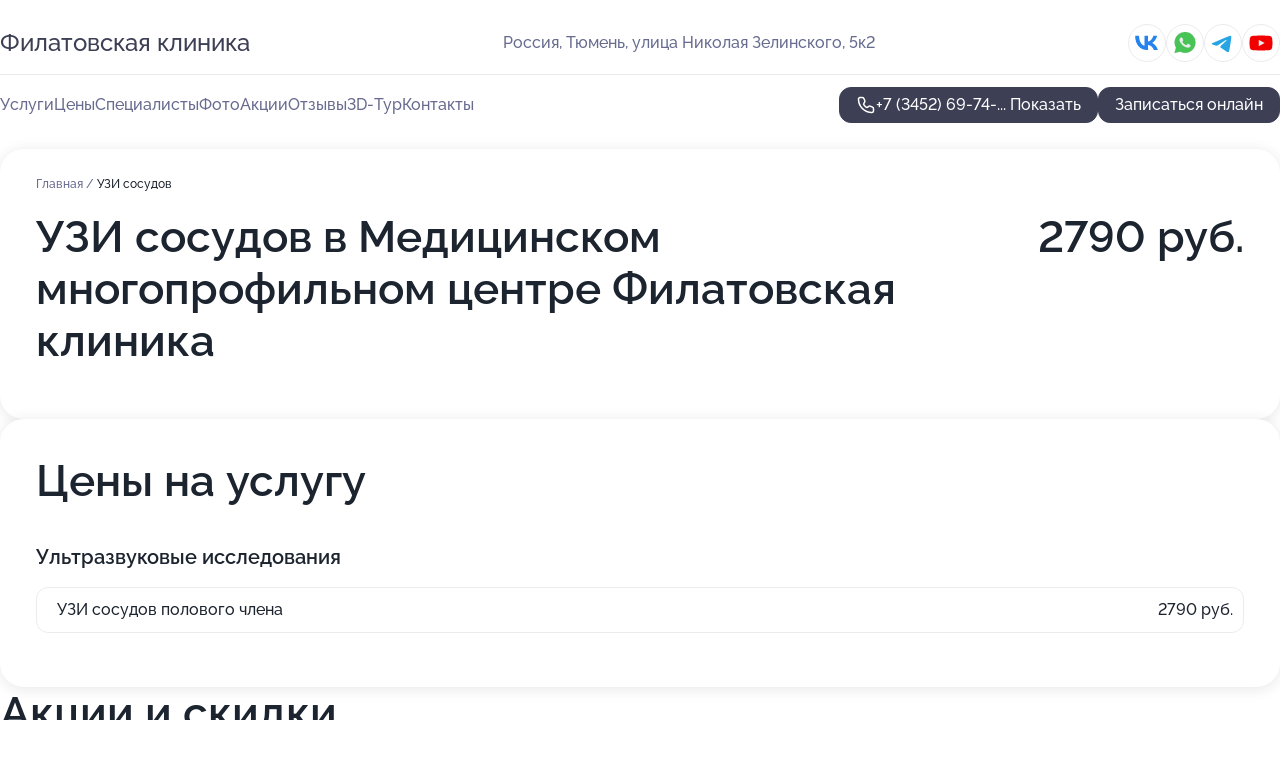

--- FILE ---
content_type: text/html; charset=utf-8
request_url: https://filatovskaya-klinika.ru/service/uzi_sosudov/
body_size: 36020
content:
<!DOCTYPE html>
<html lang="ru">
<head>
	<meta http-equiv="Content-Type" content="text/html; charset=utf-8">
	<meta name="viewport" content="width=device-width,maximum-scale=1,initial-scale=1,user-scalable=0">
	<meta name="format-detection" content="telephone=no">
	<meta name="theme-color" content="#3D3F55">
	<meta name="description" content="Информация о&#160;Медицинском многопрофильном центре Филатовская клиника">
	<link rel="icon" type="image/png" href="/favicon.png">

	<title>Медицинский многопрофильный центр Филатовская клиника на&#160;улице Николая Зелинского</title>

	<link nonce="F0BuyBGaT0BO15UIAtKOJmzE" href="//filatovskaya-klinika.ru/build/lego2/lego2.css?v=ffAwWDmDuvY" rel="stylesheet" >

		<script type="application/ld+json">{"@context":"http:\/\/schema.org","@type":"https:\/\/schema.org\/MedicalBusiness","name":"\u041c\u0435\u0434\u0438\u0446\u0438\u043d\u0441\u043a\u0438\u0439 \u043c\u043d\u043e\u0433\u043e\u043f\u0440\u043e\u0444\u0438\u043b\u044c\u043d\u044b\u0439 \u0446\u0435\u043d\u0442\u0440 \u0424\u0438\u043b\u0430\u0442\u043e\u0432\u0441\u043a\u0430\u044f \u043a\u043b\u0438\u043d\u0438\u043a\u0430","address":{"@type":"PostalAddress","streetAddress":"\u0443\u043b\u0438\u0446\u0430 \u041d\u0438\u043a\u043e\u043b\u0430\u044f \u0417\u0435\u043b\u0438\u043d\u0441\u043a\u043e\u0433\u043e, 5\u043a2","addressLocality":"\u0422\u044e\u043c\u0435\u043d\u044c"},"url":"https:\/\/filatovskaya-klinika.ru\/","contactPoint":{"@type":"ContactPoint","telephone":"+7\u00a0(3452)\u00a069-74-66","contactType":"customer service","areaServed":"RU","availableLanguage":"Russian"},"sameAs":["https:\/\/vk.com\/filatovclinic72","https:\/\/www.youtube.com\/channel\/UC2KfeXVsdk2E2CfMnRFPMfw"],"image":"https:\/\/p2.zoon.ru\/preview\/bwadwTHXgnSr8O0DgTL1fg\/2400x1500x75\/1\/c\/c\/original_5c116358a24fd91e087e56fd_5e4e07579f826.jpg","aggregateRating":{"@type":"AggregateRating","ratingValue":4.9,"worstRating":1,"bestRating":5,"reviewCount":140}}</script>
		<script nonce="F0BuyBGaT0BO15UIAtKOJmzE">
		window.js_base = '/js.php';
	</script>

	</head>
<body >
	 <header id="header" class="header" data-organization-id="5c116358a24fd91e087e56fc">
	<div class="wrapper">
		<div class="header-container" data-uitest="lego-header-block">
			<div class="header-menu-activator" data-target="header-menu-activator">
				<span class="header-menu-activator__icon"></span>
			</div>

			<div class="header-title">
				<a href="/">					Филатовская клиника
				</a>			</div>
			<div class="header-address text-3 text-secondary">Россия, Тюмень, улица Николая Зелинского, 5к2</div>

						<div class="header-socials flex gap-8 icon icon--36" data-target="header-socials">
									<!--noindex-->
					<a href="https://vk.com/filatovclinic72" data-category="vk_group" rel="nofollow" target="_blank">
						<svg class="svg-icons-vk_group" ><use xlink:href="/build/lego2/icons.svg?v=QSCehHzGySs#vk_group"></use></svg>
					</a>
					<!--/noindex-->
									<!--noindex-->
					<a href="https://wa.me/79323257957" data-category="whatsapp" rel="nofollow" target="_blank">
						<svg class="svg-icons-whatsapp" ><use xlink:href="/build/lego2/icons.svg?v=QSCehHzGySs#whatsapp"></use></svg>
					</a>
					<!--/noindex-->
									<!--noindex-->
					<a href="https://t.me/filclinic72" data-category="telegram" rel="nofollow" target="_blank">
						<svg class="svg-icons-telegram" ><use xlink:href="/build/lego2/icons.svg?v=QSCehHzGySs#telegram"></use></svg>
					</a>
					<!--/noindex-->
									<!--noindex-->
					<a href="https://www.youtube.com/channel/UC2KfeXVsdk2E2CfMnRFPMfw" data-category="youtube" rel="nofollow" target="_blank">
						<svg class="svg-icons-youtube" ><use xlink:href="/build/lego2/icons.svg?v=QSCehHzGySs#youtube"></use></svg>
					</a>
					<!--/noindex-->
							</div>
					</div>

		<nav class="nav" data-target="header-nav" data-uitest="lego-navigation-block">
			<ul>
									<li data-target="header-services">
						<svg class="svg-icons-services" ><use xlink:href="/build/lego2/icons.svg?v=QSCehHzGySs#services"></use></svg>
						<a data-target="header-nav-link" href="https://filatovskaya-klinika.ru/services/" data-za="{&quot;ev_label&quot;:&quot;all_service&quot;}">Услуги</a>
					</li>
									<li data-target="header-prices">
						<svg class="svg-icons-prices" ><use xlink:href="/build/lego2/icons.svg?v=QSCehHzGySs#prices"></use></svg>
						<a data-target="header-nav-link" href="https://filatovskaya-klinika.ru/price/" data-za="{&quot;ev_label&quot;:&quot;price&quot;}">Цены</a>
					</li>
									<li data-target="header-specialists">
						<svg class="svg-icons-specialists" ><use xlink:href="/build/lego2/icons.svg?v=QSCehHzGySs#specialists"></use></svg>
						<a data-target="header-nav-link" href="https://filatovskaya-klinika.ru/#specialists" data-za="{&quot;ev_label&quot;:&quot;org_prof&quot;}">Специалисты</a>
					</li>
									<li data-target="header-photo">
						<svg class="svg-icons-photo" ><use xlink:href="/build/lego2/icons.svg?v=QSCehHzGySs#photo"></use></svg>
						<a data-target="header-nav-link" href="https://filatovskaya-klinika.ru/#photos" data-za="{&quot;ev_label&quot;:&quot;photos&quot;}">Фото</a>
					</li>
									<li data-target="header-offers">
						<svg class="svg-icons-offers" ><use xlink:href="/build/lego2/icons.svg?v=QSCehHzGySs#offers"></use></svg>
						<a data-target="header-nav-link" href="https://filatovskaya-klinika.ru/#offers" data-za="{&quot;ev_label&quot;:&quot;offer&quot;}">Акции</a>
					</li>
									<li data-target="header-reviews">
						<svg class="svg-icons-reviews" ><use xlink:href="/build/lego2/icons.svg?v=QSCehHzGySs#reviews"></use></svg>
						<a data-target="header-nav-link" href="https://filatovskaya-klinika.ru/#reviews" data-za="{&quot;ev_label&quot;:&quot;reviews&quot;}">Отзывы</a>
					</li>
									<li data-target="header-tour3d">
						<svg class="svg-icons-tour3d" ><use xlink:href="/build/lego2/icons.svg?v=QSCehHzGySs#tour3d"></use></svg>
						<a data-target="header-nav-link" href="https://filatovskaya-klinika.ru/#tour3d" data-za="{&quot;ev_label&quot;:&quot;tour3d&quot;}">3D-Тур</a>
					</li>
									<li data-target="header-contacts">
						<svg class="svg-icons-contacts" ><use xlink:href="/build/lego2/icons.svg?v=QSCehHzGySs#contacts"></use></svg>
						<a data-target="header-nav-link" href="https://filatovskaya-klinika.ru/#contacts" data-za="{&quot;ev_label&quot;:&quot;contacts&quot;}">Контакты</a>
					</li>
							</ul>

			<div class="header-controls">
				<div class="header-controls__wrapper">
					<a
	href="tel:+73452697466"
	class="phone-button button button--primary button--36 icon--20"
	data-phone="+7 (3452) 69-74-66"
	data-za="{&quot;ev_sourceType&quot;:&quot;&quot;,&quot;ev_sourceId&quot;:&quot;5c116358a24fd91e087e56fc.8d3e&quot;,&quot;object_type&quot;:&quot;organization&quot;,&quot;object_id&quot;:&quot;5c116358a24fd91e087e56fc.8d3e&quot;,&quot;ev_label&quot;:&quot;partner_docdoc&quot;,&quot;ev_category&quot;:&quot;phone_o_l&quot;}">
	<svg class="svg-icons-phone" ><use xlink:href="/build/lego2/icons.svg?v=QSCehHzGySs#phone"></use></svg>
			<div data-target="show-phone-number">
			+7 (3452) 69-74-...
			<span data-target="phone-button-show">Показать</span>
		</div>
	</a>


											<div class="booking-button-container">
							<div class="booking-button" data-target="booking-button" data-za="{&quot;ev_category&quot;:&quot;form_l&quot;,&quot;ev_sourceType&quot;:&quot;nav_panel&quot;,&quot;ev_sourceId&quot;:&quot;5c116358a24fd91e087e56fc.8d3e&quot;,&quot;ev_label&quot;:&quot;partner_docdoc&quot;,&quot;object_type&quot;:&quot;organization&quot;,&quot;object_id&quot;:&quot;5c116358a24fd91e087e56fc.8d3e&quot;}">
	<button id="u5043281" class="booking-button__button button button--primary button--mobile-fluid">
		<div class="booking-button__icon">
			<svg class="svg-icons-calendar" ><use xlink:href="/build/lego2/icons.svg?v=QSCehHzGySs#calendar"></use></svg>
		</div>
		Записаться онлайн
	</button>

	<script type="application/json" nonce="F0BuyBGaT0BO15UIAtKOJmzE">
		{
			"id": "u5043281",
			"provider": "docdoc",
			"data": {"organization_id":"5c116358a24fd91e087e56fc"},
						"ev_data": {"ev_category":"form_l","ev_sourceType":"nav_panel","ev_sourceId":"5c116358a24fd91e087e56fc.8d3e","ev_label":"partner_docdoc","object_type":"organization","object_id":"5c116358a24fd91e087e56fc.8d3e"},
						"owner_type": "organization",
			"owner_id": "5c116358a24fd91e087e56fc"
		}
	</script>
</div>

						</div>
									</div>

							</div>

			<div class="header-nav-address">
									<div class="header-block flex gap-12 icon icon--36" data-target="header-socials">
													<!--noindex-->
							<a href="https://vk.com/filatovclinic72" data-category="vk_group" rel="nofollow" target="_blank">
								<svg class="svg-icons-vk_group" ><use xlink:href="/build/lego2/icons.svg?v=QSCehHzGySs#vk_group"></use></svg>
							</a>
							<!--/noindex-->
													<!--noindex-->
							<a href="https://wa.me/79323257957" data-category="whatsapp" rel="nofollow" target="_blank">
								<svg class="svg-icons-whatsapp" ><use xlink:href="/build/lego2/icons.svg?v=QSCehHzGySs#whatsapp"></use></svg>
							</a>
							<!--/noindex-->
													<!--noindex-->
							<a href="https://t.me/filclinic72" data-category="telegram" rel="nofollow" target="_blank">
								<svg class="svg-icons-telegram" ><use xlink:href="/build/lego2/icons.svg?v=QSCehHzGySs#telegram"></use></svg>
							</a>
							<!--/noindex-->
													<!--noindex-->
							<a href="https://www.youtube.com/channel/UC2KfeXVsdk2E2CfMnRFPMfw" data-category="youtube" rel="nofollow" target="_blank">
								<svg class="svg-icons-youtube" ><use xlink:href="/build/lego2/icons.svg?v=QSCehHzGySs#youtube"></use></svg>
							</a>
							<!--/noindex-->
											</div>
				
				<div class="header-block text-3 text-center text-secondary">Россия, Тюмень, улица Николая Зелинского, 5к2</div>
			</div>
		</nav>
	</div>
</header>
<div class="header-placeholder"></div>

<div class="contacts-panel" id="contacts-panel">
	<div class="booking-button" data-target="booking-button" data-za="{&quot;ev_category&quot;:&quot;form_l&quot;,&quot;ev_sourceType&quot;:&quot;nav_panel&quot;,&quot;ev_sourceId&quot;:&quot;5c116358a24fd91e087e56fc.8d3e&quot;,&quot;ev_label&quot;:&quot;partner_docdoc&quot;,&quot;object_type&quot;:&quot;organization&quot;,&quot;object_id&quot;:&quot;5c116358a24fd91e087e56fc.8d3e&quot;}">
	<button id="u7564282" class="booking-button__button button button--primary button--mobile-fluid">
		<div class="booking-button__icon">
			<svg class="svg-icons-calendar" ><use xlink:href="/build/lego2/icons.svg?v=QSCehHzGySs#calendar"></use></svg>
		</div>
		Записаться онлайн
	</button>

	<script type="application/json" nonce="F0BuyBGaT0BO15UIAtKOJmzE">
		{
			"id": "u7564282",
			"provider": "docdoc",
			"data": {"organization_id":"5c116358a24fd91e087e56fc"},
						"ev_data": {"ev_category":"form_l","ev_sourceType":"nav_panel","ev_sourceId":"5c116358a24fd91e087e56fc.8d3e","ev_label":"partner_docdoc","object_type":"organization","object_id":"5c116358a24fd91e087e56fc.8d3e"},
						"owner_type": "organization",
			"owner_id": "5c116358a24fd91e087e56fc"
		}
	</script>
</div>


	<div class="contacts-panel-wrapper">
					<div class="contacts-panel-icon contacts-panel-expander" data-target="contacts-panel-expand">
				<div class="contacts-panel-icon__collapsed"><svg class="svg-icons-phone_filled" ><use xlink:href="/build/lego2/icons.svg?v=QSCehHzGySs#phone_filled"></use></svg></div>
				<div class="contacts-panel-icon__expanded"><svg class="svg-icons-close" ><use xlink:href="/build/lego2/icons.svg?v=QSCehHzGySs#close"></use></svg></div>
			</div>

			<div class="contacts-panel-group">
								<a href="tel:+73452697466" class="contacts-panel-icon" data-phone="+7 (3452) 69-74-66" data-za="{&quot;ev_sourceType&quot;:&quot;nav_panel&quot;,&quot;ev_sourceId&quot;:&quot;5c116358a24fd91e087e56fc.8d3e&quot;,&quot;object_type&quot;:&quot;organization&quot;,&quot;object_id&quot;:&quot;5c116358a24fd91e087e56fc.8d3e&quot;,&quot;ev_label&quot;:&quot;partner_docdoc&quot;,&quot;ev_category&quot;:&quot;phone_o_l&quot;}">
					<svg class="svg-icons-phone_filled" ><use xlink:href="/build/lego2/icons.svg?v=QSCehHzGySs#phone_filled"></use></svg>
				</a>
													<a href="https://wa.me/79323257957" class="contacts-panel-icon"><svg class="svg-icons-whatsapp_filled" ><use xlink:href="/build/lego2/icons.svg?v=QSCehHzGySs#whatsapp_filled"></use></svg></a>
									<a href="https://t.me/filclinic72" class="contacts-panel-icon"><svg class="svg-icons-telegram_filled" ><use xlink:href="/build/lego2/icons.svg?v=QSCehHzGySs#telegram_filled"></use></svg></a>
							</div>
			</div>
</div>

<script nonce="F0BuyBGaT0BO15UIAtKOJmzE" type="module">
	import { initContactsPanel } from '//filatovskaya-klinika.ru/build/lego2/lego2.js?v=At8PkRp6+qc';

	initContactsPanel(document.getElementById('contacts-panel'));
</script>


<script nonce="F0BuyBGaT0BO15UIAtKOJmzE" type="module">
	import { initHeader } from '//filatovskaya-klinika.ru/build/lego2/lego2.js?v=At8PkRp6+qc';

	initHeader(document.getElementById('header'));
</script>
 	<main class="main-container">
		<div class="wrapper section-wrapper">
			<div class="service-description__wrapper">
	<section class="service-description section-block">
		<div class="page-breadcrumbs">
			<div class="breadcrumbs">
			<span>
							<a href="https://filatovskaya-klinika.ru/">
					Главная
				</a>
						/		</span>
			<span class="active">
							УЗИ сосудов
								</span>
	</div>

		</div>
					<script nonce="F0BuyBGaT0BO15UIAtKOJmzE" type="application/ld+json">{"@context":"http:\/\/schema.org","@type":"BreadcrumbList","itemListElement":[{"@type":"ListItem","position":1,"item":{"name":"\u0413\u043b\u0430\u0432\u043d\u0430\u044f","@id":"https:\/\/filatovskaya-klinika.ru\/"}}]}</script>
		
		<div class="service-description-title">
			<h1 class="page-title">УЗИ сосудов в Медицинском многопрофильном центре Филатовская клиника</h1>
			<div class="service-description-title__price">
									<span class="service-description__price-label text-secondary">Цена:</span>
											2790
										руб.
							</div>
		</div>

		<div class="service-description__text collapse collapse--text-3">
			<div class="collapse__overflow">
				<div class="collapse__text"></div>
			</div>
		</div>
	</section>

		<section class="service-prices section-block">
		<h2 class="text-h2">Цены на услугу</h2>

		<ul class="service-prices-list">
							<li>
					<div class="service-prices-list__title">
						Ультразвуковые исследования
					</div>
					<div>
						<ul class="service-list-dish__items">
															<li class="service-list-dish service-list-dish--price">
									УЗИ сосудов полового члена
									<div class="service-list-dish__price">
																					2790 руб.
																			</div>
								</li>
													</ul>
					</div>
				</li>
					</ul>
	</section>
	</div>
<section class="offers" id="offers" data-uitest="lego-offers-block">
	<div class="section-block__title flex flex--sb">
		<h2 class="text-h2">
			Акции и скидки
		</h2>

		<div class="slider__navigation" data-target="slider-navigation">
			<button class="slider__control prev" data-target="slider-prev">
				<svg class="svg-icons-arrow" ><use xlink:href="/build/lego2/icons.svg?v=QSCehHzGySs#arrow"></use></svg>
			</button>
			<button class="slider__control next" data-target="slider-next">
				<svg class="svg-icons-arrow" ><use xlink:href="/build/lego2/icons.svg?v=QSCehHzGySs#arrow"></use></svg>
			</button>
		</div>
	</div>

	<div class="offers__list" data-target="slider-container">
		<div class="offers__slider swiper-wrapper">
							<div data-offer-id="60b4b4941122ee597f283c8d" data-sid="60b4b4941122ee597f283c8d.15fb" class="offers-item swiper-slide text-white">
					<img
						class="offers-item__image"
						src="https://p0.zoon.ru/b/d/60b4b4941122ee597f283c8d_6839ba540e8bd9.24131714.jpg"
						loading="lazy"
						alt="">
					<div class="offers-item__container">
						<div class="text-5">Check Up «Леди стандарт»</div>
						<div class="offers-item__bottom">
							<div>
								<div>
									Срок действия
								</div>
								<div>Постоянная акция</div>
							</div>
							<button class="button offers-item__button button--36">Подробнее</button>
						</div>
					</div>
				</div>
							<div data-offer-id="671bc60ecb7dc8266c0c63d4" data-sid="671bc60ecb7dc8266c0c63d4.8204" class="offers-item swiper-slide text-white">
					<img
						class="offers-item__image"
						src="https://p1.zoon.ru/f/e/671bc60ecb7dc8266c0c63d4_6839ba2ac8e1f9.38792205.jpg"
						loading="lazy"
						alt="">
					<div class="offers-item__container">
						<div class="text-5">Check Up &quot;МОЕ НАСТРОЕНИЕ&quot;</div>
						<div class="offers-item__bottom">
							<div>
								<div>
									Срок действия
								</div>
								<div>Постоянная акция</div>
							</div>
							<button class="button offers-item__button button--36">Подробнее</button>
						</div>
					</div>
				</div>
							<div data-offer-id="6839babc6de57b2838045d3e" data-sid="6839babc6de57b2838045d3e.7561" class="offers-item swiper-slide text-white">
					<img
						class="offers-item__image"
						src="https://p2.zoon.ru/6/5/6839b75f931b8ebee00afad5_6839ba92dbdaf2.56766683.jpg"
						loading="lazy"
						alt="">
					<div class="offers-item__container">
						<div class="text-5">Комплекс «эгдс + колоноскопия под седацией»</div>
						<div class="offers-item__bottom">
							<div>
								<div>
									Срок действия
								</div>
								<div>Постоянная акция</div>
							</div>
							<button class="button offers-item__button button--36">Подробнее</button>
						</div>
					</div>
				</div>
											</div>

		<div class="slider__pagination" data-target="slider-pagination"></div>
	</div>
</section>
<script nonce="F0BuyBGaT0BO15UIAtKOJmzE" type="module">
	import { initOffers } from '//filatovskaya-klinika.ru/build/lego2/lego2.js?v=At8PkRp6+qc';

	const node = document.getElementById('offers');

	initOffers(node, { organizationId: '5c116358a24fd91e087e56fc' });
</script>
<section class="photo-section" id="photos" data-uitest="lego-gallery-block">
	<div class="section-block__title flex flex--sb">
		<h2 class="text-h2">Фотогалерея</h2>

					<div class="slider__navigation" data-target="slider-navigation">
				<button class="slider__control prev" data-target="slider-prev">
					<svg class="svg-icons-arrow" ><use xlink:href="/build/lego2/icons.svg?v=QSCehHzGySs#arrow"></use></svg>
				</button>
				<button class="slider__control next" data-target="slider-next">
					<svg class="svg-icons-arrow" ><use xlink:href="/build/lego2/icons.svg?v=QSCehHzGySs#arrow"></use></svg>
				</button>
			</div>
			</div>

	<div class="section-block__slider" data-target="slider-container" data-total="50" data-owner-type="organization" data-owner-id="5c116358a24fd91e087e56fc">
		<div class="photo-section__slider swiper-wrapper">
						<div class="photo-section__slide swiper-slide" data-id="5e4e075fba2d93261a709c47" data-target="photo-slide-item" data-index="0">
				<img src="https://p2.zoon.ru/preview/fMOU15ByDtJeilm4x9Cz5A/1200x800x85/1/c/c/original_5c116358a24fd91e087e56fd_5e4e07579f826.jpg" loading="lazy" alt="">
			</div>
						<div class="photo-section__slide swiper-slide" data-id="5e4e083602ddbc79c644540e" data-target="photo-slide-item" data-index="1">
				<img src="https://p1.zoon.ru/preview/GAzgRAGn1eDLZUVVLB_UtQ/1200x800x85/1/8/d/original_5c116358a24fd91e087e56fd_5e4e082bdcc31.jpg" loading="lazy" alt="">
			</div>
						<div class="photo-section__slide swiper-slide" data-id="5e4e0795cfb1ba5a5924cff6" data-target="photo-slide-item" data-index="2">
				<img src="https://p2.zoon.ru/preview/gR90BQFjTv9_XQkYpG0h3w/1200x800x85/1/5/e/original_5c116358a24fd91e087e56fd_5e4e079571352.jpg" loading="lazy" alt="">
			</div>
						<div class="photo-section__slide swiper-slide" data-id="5d89b7dc8d7eab8d41212ef0" data-target="photo-slide-item" data-index="3">
				<img src="https://p0.zoon.ru/preview/87jp3M0jPim9WsXzbA60cg/800x800x85/1/2/c/original_5c116358a24fd91e087e56fd_5d89b7dc4c5af.jpg" loading="lazy" alt="">
			</div>
						<div class="photo-section__slide swiper-slide" data-id="5e4e07be9a5b397ac0224944" data-target="photo-slide-item" data-index="4">
				<img src="https://p1.zoon.ru/preview/i02tYPn0l9GMG-2Z970bfA/1200x800x85/1/d/3/original_5c116358a24fd91e087e56fd_5e4e07be6bfab.jpg" loading="lazy" alt="">
			</div>
						<div class="photo-section__slide swiper-slide" data-id="5e8d65eb209a4f067061e543" data-target="photo-slide-item" data-index="5">
				<img src="https://p1.zoon.ru/preview/v_ZqiLWDxGztn6NiQX1V3g/1200x800x85/1/b/b/original_5c116358a24fd91e087e56fd_5e8d65eb34e88.jpg" loading="lazy" alt="">
			</div>
						<div class="photo-section__slide swiper-slide" data-id="5e4e073e80c350043b5e5095" data-target="photo-slide-item" data-index="6">
				<img src="https://p2.zoon.ru/preview/2NhySia3rCgC-jYAmWl-tQ/1200x800x85/1/8/6/original_5c116358a24fd91e087e56fd_5e4e07392e8f3.jpg" loading="lazy" alt="">
			</div>
						<div class="photo-section__slide swiper-slide" data-id="64ec603d5f8f51e4c5030c80" data-target="photo-slide-item" data-index="7">
				<img src="https://p1.zoon.ru/preview/gfOj4mxT0HzUCFiNR9iSLQ/1280x590x85/1/9/a/original_5c116358a24fd91e087e56fc_64ec603d9517d6.86854484.jpg" loading="lazy" alt="">
			</div>
						<div class="photo-section__slide swiper-slide" data-id="5e4e078875740b3e1f0d7a66" data-target="photo-slide-item" data-index="8">
				<img src="https://p2.zoon.ru/preview/hhV_mD9eHNLwKbKy5vq1Dw/1200x800x85/1/8/f/original_5c116358a24fd91e087e56fd_5e4e0773eebce.jpg" loading="lazy" alt="">
			</div>
						<div class="photo-section__slide swiper-slide" data-id="5e4e076e14c6d25d68062e69" data-target="photo-slide-item" data-index="9">
				<img src="https://p1.zoon.ru/preview/ZwLzCdnnM-MKSg19vx2oxQ/1200x800x85/1/3/7/original_5c116358a24fd91e087e56fd_5e4e076c5f878.jpg" loading="lazy" alt="">
			</div>
						<div class="photo-section__slide swiper-slide" data-id="5e4e075fcf04e04a196ec788" data-target="photo-slide-item" data-index="10">
				<img src="https://p0.zoon.ru/preview/TAtbFXOjM8dcRt_yeJedMw/1200x800x85/1/b/1/original_5c116358a24fd91e087e56fd_5e4e0758bd67b.jpg" loading="lazy" alt="">
			</div>
						<div class="photo-section__slide swiper-slide" data-id="5e4e07e3ba2d93261a709c53" data-target="photo-slide-item" data-index="11">
				<img src="https://p1.zoon.ru/preview/jAkSZcHsCN5Mumzfjve5fg/1200x800x85/1/9/4/original_5c116358a24fd91e087e56fd_5e4e07d411e0c.jpg" loading="lazy" alt="">
			</div>
						<div class="photo-section__slide swiper-slide" data-id="5e4e07e330d74f190e5c66f8" data-target="photo-slide-item" data-index="12">
				<img src="https://p0.zoon.ru/preview/frC93lrcuoX52U287mzw5w/1200x800x85/1/e/6/original_5c116358a24fd91e087e56fd_5e4e07dcde723.jpg" loading="lazy" alt="">
			</div>
						<div class="photo-section__slide swiper-slide" data-id="5e4e073f52e3c50b67159ca1" data-target="photo-slide-item" data-index="13">
				<img src="https://p0.zoon.ru/preview/o9IYMh9nxzBzKaUH2K3-Kw/1200x800x85/1/e/c/original_5c116358a24fd91e087e56fd_5e4e073ef2472.jpg" loading="lazy" alt="">
			</div>
						<div class="photo-section__slide swiper-slide" data-id="5e4e0760017f6f02ff3d7ec6" data-target="photo-slide-item" data-index="14">
				<img src="https://p0.zoon.ru/preview/IeRIXfKOmV4lrtYuyc81BA/1200x800x85/1/7/5/original_5c116358a24fd91e087e56fd_5e4e075feeda3.jpg" loading="lazy" alt="">
			</div>
						<div class="photo-section__slide swiper-slide" data-id="5e4e074f2cf41749c852d725" data-target="photo-slide-item" data-index="15">
				<img src="https://p2.zoon.ru/preview/5E9vBw1kDLkKy6P4ciTjBg/1200x800x85/1/b/9/original_5c116358a24fd91e087e56fd_5e4e073fcfff8.jpg" loading="lazy" alt="">
			</div>
						<div class="photo-section__slide swiper-slide" data-id="5e4e07c014c6d25d68062e6c" data-target="photo-slide-item" data-index="16">
				<img src="https://p2.zoon.ru/preview/-cUGq4gWQVlfKIaXI4Ku6g/1200x800x85/1/f/6/original_5c116358a24fd91e087e56fd_5e4e07c01a033.jpg" loading="lazy" alt="">
			</div>
						<div class="photo-section__slide swiper-slide" data-id="5e4e0788f47e14001a5b6553" data-target="photo-slide-item" data-index="17">
				<img src="https://p2.zoon.ru/preview/nqwY7wvvcPeV7zJ3i-oQmw/1200x800x85/1/9/1/original_5c116358a24fd91e087e56fd_5e4e077432908.jpg" loading="lazy" alt="">
			</div>
						<div class="photo-section__slide swiper-slide" data-id="5e4e0794a1e418679869ec4c" data-target="photo-slide-item" data-index="18">
				<img src="https://p0.zoon.ru/preview/6qxJPSPYKBzNwQoLMzIfZw/1200x800x85/1/d/a/original_5c116358a24fd91e087e56fd_5e4e07947a297.jpg" loading="lazy" alt="">
			</div>
						<div class="photo-section__slide swiper-slide" data-id="5e4e07aa0e0540220e2bd573" data-target="photo-slide-item" data-index="19">
				<img src="https://p0.zoon.ru/preview/m9g-unrrH3G154qFx16oZA/1200x800x85/1/3/f/original_5c116358a24fd91e087e56fd_5e4e07a7834bb.jpg" loading="lazy" alt="">
			</div>
						<div class="photo-section__slide swiper-slide" data-id="5e4e07b69264116704389b61" data-target="photo-slide-item" data-index="20">
				<img src="https://p1.zoon.ru/preview/wgtkMZFRaIvaN5j9Cl2JRw/1200x800x85/1/b/0/original_5c116358a24fd91e087e56fd_5e4e07a332911.jpg" loading="lazy" alt="">
			</div>
						<div class="photo-section__slide swiper-slide" data-id="5e4e07e35bea9f58ac2e1259" data-target="photo-slide-item" data-index="21">
				<img src="https://p0.zoon.ru/preview/eaijwN4PoSmmY0wSqwqg3A/1200x800x85/1/3/3/original_5c116358a24fd91e087e56fd_5e4e07de1d638.jpg" loading="lazy" alt="">
			</div>
						<div class="photo-section__slide swiper-slide" data-id="5e4e085230d74f190e5c66fc" data-target="photo-slide-item" data-index="22">
				<img src="https://p2.zoon.ru/preview/41OETsCMDjqr8Ab9rfxKrA/1200x800x85/1/7/f/original_5c116358a24fd91e087e56fd_5e4e0847af325.jpg" loading="lazy" alt="">
			</div>
						<div class="photo-section__slide swiper-slide" data-id="5e4e0804cca1d37d4e3ea8bc" data-target="photo-slide-item" data-index="23">
				<img src="https://p2.zoon.ru/preview/Tzw02d-p4J4cTX0QXlZ9JA/1200x800x85/1/1/3/original_5c116358a24fd91e087e56fd_5e4e07f49c90e.jpg" loading="lazy" alt="">
			</div>
						<div class="photo-section__slide swiper-slide" data-id="5e4e08df5fa6c516192f33c0" data-target="photo-slide-item" data-index="24">
				<img src="https://p0.zoon.ru/preview/MpxjnSzzL6JLOUNUStjN5g/1200x800x85/1/2/4/original_5c116358a24fd91e087e56fd_5e4e08cd903b5.jpg" loading="lazy" alt="">
			</div>
						<div class="photo-section__slide swiper-slide" data-id="5d1b5d035ae6a829ae30c60e" data-target="photo-slide-item" data-index="25">
				<img src="https://p0.zoon.ru/preview/NvGRMVchXOQRpXOXbXHDqA/1208x800x85/1/1/9/original_5c116358a24fd91e087e56fd_5d1b5d03bb5aa.jpg" loading="lazy" alt="">
			</div>
						<div class="photo-section__slide swiper-slide" data-id="5e4e08df2282c75aa67e146f" data-target="photo-slide-item" data-index="26">
				<img src="https://p2.zoon.ru/preview/TLXMKHU9Pf_dNChjWRZ_Mw/1200x800x85/1/b/f/original_5c116358a24fd91e087e56fd_5e4e08ce30662.jpg" loading="lazy" alt="">
			</div>
						<div class="photo-section__slide swiper-slide" data-id="5e4e0788ba2d93261a709c49" data-target="photo-slide-item" data-index="27">
				<img src="https://p2.zoon.ru/preview/GL6OLjxPfLTKSXu_-_V44A/1200x800x85/1/3/5/original_5c116358a24fd91e087e56fd_5e4e077799d7b.jpg" loading="lazy" alt="">
			</div>
						<div class="photo-section__slide swiper-slide" data-id="5d1b5d6476f34e61ae15a036" data-target="photo-slide-item" data-index="28">
				<img src="https://p0.zoon.ru/preview/6IW72yrI_lmZLwX4S8N_9A/1201x800x85/1/0/1/original_5c116358a24fd91e087e56fd_5d1b5d6405e20.jpg" loading="lazy" alt="">
			</div>
						<div class="photo-section__slide swiper-slide" data-id="5e4e07c865b532065569566c" data-target="photo-slide-item" data-index="29">
				<img src="https://p2.zoon.ru/preview/GJJ9E2gUW6acH-lYV-NukA/1200x800x85/1/1/f/original_5c116358a24fd91e087e56fd_5e4e07c7e043d.jpg" loading="lazy" alt="">
			</div>
						<div class="photo-section__slide swiper-slide" data-id="5e6b6153d0434570b176710c" data-target="photo-slide-item" data-index="30">
				<img src="https://p1.zoon.ru/preview/QIbm9-SNV5E8LnYJrQdqmg/1067x800x85/1/3/1/original_5c116358a24fd91e087e56fd_5e6b615374fb6.jpg" loading="lazy" alt="">
			</div>
						<div class="photo-section__slide swiper-slide" data-id="5e4e086880c350043b5e509c" data-target="photo-slide-item" data-index="31">
				<img src="https://p0.zoon.ru/preview/p_GjelqsRfRVRfUyyuF98g/1200x800x85/1/7/8/original_5c116358a24fd91e087e56fd_5e4e0862c333e.jpg" loading="lazy" alt="">
			</div>
						<div class="photo-section__slide swiper-slide" data-id="5e4e0868a731a0021e007d76" data-target="photo-slide-item" data-index="32">
				<img src="https://p0.zoon.ru/preview/czQzrSZugDaQ4RdDyfQk0g/1200x800x85/1/2/e/original_5c116358a24fd91e087e56fd_5e4e086224d16.jpg" loading="lazy" alt="">
			</div>
						<div class="photo-section__slide swiper-slide" data-id="5e4e0819f226e946f125a12c" data-target="photo-slide-item" data-index="33">
				<img src="https://p0.zoon.ru/preview/QnEQ3JGchBSQtMlA7v8klg/1200x800x85/1/d/0/original_5c116358a24fd91e087e56fd_5e4e08165ac84.jpg" loading="lazy" alt="">
			</div>
						<div class="photo-section__slide swiper-slide" data-id="5e4e08522cf41749c852d72d" data-target="photo-slide-item" data-index="34">
				<img src="https://p0.zoon.ru/preview/TzTj_DOt_clxBUbyL2JdrQ/1200x800x85/1/c/6/original_5c116358a24fd91e087e56fd_5e4e084600fa7.jpg" loading="lazy" alt="">
			</div>
						<div class="photo-section__slide swiper-slide" data-id="5d1b5d6bcc99035dbf57aa79" data-target="photo-slide-item" data-index="35">
				<img src="https://p2.zoon.ru/preview/N3G0oi-F2jk9r8VmZdGWpQ/1131x800x85/1/2/f/original_5c116358a24fd91e087e56fd_5d1b5d6ac8599.jpg" loading="lazy" alt="">
			</div>
						<div class="photo-section__slide swiper-slide" data-id="5e4e07ccc5f6e033b3128827" data-target="photo-slide-item" data-index="36">
				<img src="https://p1.zoon.ru/preview/HAC7pPlxsKZGVlNDgGePlA/1200x800x85/1/3/9/original_5c116358a24fd91e087e56fd_5e4e07cc0cb40.jpg" loading="lazy" alt="">
			</div>
						<div class="photo-section__slide swiper-slide" data-id="5e4e08b15fa6c516192f33b6" data-target="photo-slide-item" data-index="37">
				<img src="https://p0.zoon.ru/preview/aXOyfR2NnR8WYuL9E8qx-Q/1200x800x85/1/d/8/original_5c116358a24fd91e087e56fd_5e4e08b09c378.jpg" loading="lazy" alt="">
			</div>
						<div class="photo-section__slide swiper-slide" data-id="5e4e08199a5b397ac0224946" data-target="photo-slide-item" data-index="38">
				<img src="https://p2.zoon.ru/preview/Yy5DiH0KMC1OHmhGJv0QyA/1200x800x85/1/e/7/original_5c116358a24fd91e087e56fd_5e4e08110a4a5.jpg" loading="lazy" alt="">
			</div>
						<div class="photo-section__slide swiper-slide" data-id="5e4e08b12cf41749c852d737" data-target="photo-slide-item" data-index="39">
				<img src="https://p0.zoon.ru/preview/wPqUI79HCXsltWO7pCn5Cw/1200x800x85/1/e/8/original_5c116358a24fd91e087e56fd_5e4e08b10578e.jpg" loading="lazy" alt="">
			</div>
						<div class="photo-section__slide swiper-slide" data-id="5d1b5d6c76f34e61ae15a038" data-target="photo-slide-item" data-index="40">
				<img src="https://p2.zoon.ru/preview/11TyxcwMGS-GHUsByEMQPg/843x800x85/1/2/e/original_5c116358a24fd91e087e56fd_5d1b5d6c41ab8.jpg" loading="lazy" alt="">
			</div>
						<div class="photo-section__slide swiper-slide" data-id="5d1b5d72cc99035c9673465c" data-target="photo-slide-item" data-index="41">
				<img src="https://p1.zoon.ru/preview/fEd33nzF5Pau61t-K-QW8w/656x800x85/1/f/f/original_5c116358a24fd91e087e56fd_5d1b5d721b7a2.jpg" loading="lazy" alt="">
			</div>
						<div class="photo-section__slide swiper-slide" data-id="5d1b5d2b89f564218509413f" data-target="photo-slide-item" data-index="42">
				<img src="https://p1.zoon.ru/preview/55mGl1E3aU2FOYvoG-klhQ/1200x800x85/1/6/8/original_5c116358a24fd91e087e56fd_5d1b5d2abeaf0.jpg" loading="lazy" alt="">
			</div>
						<div class="photo-section__slide swiper-slide" data-id="5d1b5d71cc99035c9740891c" data-target="photo-slide-item" data-index="43">
				<img src="https://p2.zoon.ru/preview/_75uor9zlTMqFXxdMxT6kg/653x800x85/1/0/9/original_5c116358a24fd91e087e56fd_5d1b5d7157f35.jpg" loading="lazy" alt="">
			</div>
						<div class="photo-section__slide swiper-slide" data-id="5d1b5d2b5ae6a829a210f945" data-target="photo-slide-item" data-index="44">
				<img src="https://p1.zoon.ru/preview/ubomxyd7orn_vxxTGER1UA/1200x800x85/1/f/a/original_5c116358a24fd91e087e56fd_5d1b5d2b344e4.jpg" loading="lazy" alt="">
			</div>
						<div class="photo-section__slide swiper-slide" data-id="5d1b5d6acc99035dc269b3c9" data-target="photo-slide-item" data-index="45">
				<img src="https://p1.zoon.ru/preview/2ABzaI8bIMb2CvfJQwVS_A/617x800x85/1/5/5/original_5c116358a24fd91e087e56fd_5d1b5d6aa4044.jpg" loading="lazy" alt="">
			</div>
						<div class="photo-section__slide swiper-slide" data-id="5e8d66ec01691c64d341df0d" data-target="photo-slide-item" data-index="46">
				<img src="https://p1.zoon.ru/preview/J59PmEjErcMfEx_NnaKeKg/600x800x85/1/6/a/original_5c116358a24fd91e087e56fd_5e8d66eca4d58.jpg" loading="lazy" alt="">
			</div>
						<div class="photo-section__slide swiper-slide" data-id="5d1b5d2076f34e5c74100257" data-target="photo-slide-item" data-index="47">
				<img src="https://p1.zoon.ru/preview/5aXCIySDsplowQYHsb9Png/1200x800x85/1/e/2/original_5c116358a24fd91e087e56fd_5d1b5d205ff94.jpg" loading="lazy" alt="">
			</div>
						<div class="photo-section__slide swiper-slide" data-id="5e4e0805f47e14001a5b6563" data-target="photo-slide-item" data-index="48">
				<img src="https://p1.zoon.ru/preview/CfDQHVxoH1unLJtu_RU5ig/1200x800x85/1/b/f/original_5c116358a24fd91e087e56fd_5e4e07fbe2189.jpg" loading="lazy" alt="">
			</div>
						<div class="photo-section__slide swiper-slide" data-id="5d1b5d2176f34e5c7f20e5ba" data-target="photo-slide-item" data-index="49">
				<img src="https://p2.zoon.ru/preview/X0vvtIFB6mLwxHXU_oIorg/912x800x85/1/f/0/original_5c116358a24fd91e087e56fd_5d1b5d214b034.jpg" loading="lazy" alt="">
			</div>
					</div>
	</div>

	<div class="slider__pagination" data-target="slider-pagination"></div>
</section>

<script nonce="F0BuyBGaT0BO15UIAtKOJmzE" type="module">
	import { initPhotos } from '//filatovskaya-klinika.ru/build/lego2/lego2.js?v=At8PkRp6+qc';

	const node = document.getElementById('photos');
	initPhotos(node);
</script>
<section class="reviews-section section-block" id="reviews" data-uitest="lego-reviews-block">
	<div class="section-block__title flex flex--sb">
		<h2 class="text-h2">
			Отзывы
		</h2>

				<div class="slider__navigation" data-target="slider-navigation">
			<button class="slider__control prev" data-target="slider-prev">
				<svg class="svg-icons-arrow" ><use xlink:href="/build/lego2/icons.svg?v=QSCehHzGySs#arrow"></use></svg>
			</button>
			<button class="slider__control next" data-target="slider-next">
				<svg class="svg-icons-arrow" ><use xlink:href="/build/lego2/icons.svg?v=QSCehHzGySs#arrow"></use></svg>
			</button>
		</div>
			</div>

	<div class="reviews-section__list" data-target="slider-container">
		<div class="reviews-section__slider swiper-wrapper" data-target="review-section-slides">
							<div
	class="reviews-section-item swiper-slide "
	data-id="64b939107d1392be91095d16"
	data-owner-id="5c116358a24fd91e087e56fc"
	data-target="review">
	<div  class="flex flex--center-y gap-12">
		<div class="reviews-section-item__avatar">
										<svg class="svg-icons-user" ><use xlink:href="/build/lego2/icons.svg?v=QSCehHzGySs#user"></use></svg>
					</div>
		<div class="reviews-section-item__head">
			<div class="reviews-section-item__head-top flex flex--center-y gap-16">
				<div class="flex flex--center-y gap-8">
										<div class="stars stars--16" style="--rating: 5">
						<div class="stars__rating">
							<div class="stars stars--filled"></div>
						</div>
					</div>
					<div class="reviews-section-item__mark text-3">
						5,0
					</div>
				</div>
											</div>

			<div class="reviews-section-item__name text-3 fade">
				Лариса
			</div>
		</div>
	</div>
					<div class="reviews-section-item__descr collapse collapse--text-2 mt-8">
			<div class="collapse__overflow">
				<div class="collapse__text">
					Я обратилась к Валовой Юлии Сергеевне и Казаниной Ирине Александровне с проблемой лишнего веса. Компетентные специалисты, помогли добиться хороших результатов за 2,5 месяца - 8,5 килограмм! Благодарность клинике и ее специалистам за профессионализм!
				</div>
			</div>
		</div>
			<div class="reviews-section-item__date text-2 text-secondary mt-8">
		20 июля 2023 Отзыв взят с сайта Zoon.ru
	</div>
</div>

							<div
	class="reviews-section-item swiper-slide "
	data-id="644a386db5256587320fee24"
	data-owner-id="616140b3dad5d149fe47c060"
	data-target="review">
	<div  class="flex flex--center-y gap-12">
		<div class="reviews-section-item__avatar">
										<svg class="svg-icons-user" ><use xlink:href="/build/lego2/icons.svg?v=QSCehHzGySs#user"></use></svg>
					</div>
		<div class="reviews-section-item__head">
			<div class="reviews-section-item__head-top flex flex--center-y gap-16">
				<div class="flex flex--center-y gap-8">
										<div class="stars stars--16" style="--rating: ">
						<div class="stars__rating">
							<div class="stars stars--filled"></div>
						</div>
					</div>
					<div class="reviews-section-item__mark text-3">
						0,0
					</div>
				</div>
											</div>

			<div class="reviews-section-item__name text-3 fade">
				Коновалова Елена Владимировна
			</div>
		</div>
	</div>
					<div class="reviews-section-item__descr collapse collapse--text-2 mt-8">
			<div class="collapse__overflow">
				<div class="collapse__text">
					Выражаю благодарность офтальмологу Татьяне Станиславовне Древницкой за внимательность и высокий профессионализм. Обратилась с запущенным конъюнктивитом. Татьяна Станиславовна грамотно подобрала лечение, после которого буквально через несколько дней. Подробно меня проконсультировала и дала рекомендации. Желаю замечательному врачу дальнейшего профессионального роста и конечно же, здоровья.
				</div>
			</div>
		</div>
			<div class="reviews-section-item__date text-2 text-secondary mt-8">
		27 апреля 2023 Отзыв взят с сайта Zoon.ru
	</div>
</div>

							<div
	class="reviews-section-item swiper-slide "
	data-id="642aa02cf4845508e107b6b2"
	data-owner-id="64213066d90f076baf0d7ed2"
	data-target="review">
	<div  class="flex flex--center-y gap-12">
		<div class="reviews-section-item__avatar">
										<svg class="svg-icons-user" ><use xlink:href="/build/lego2/icons.svg?v=QSCehHzGySs#user"></use></svg>
					</div>
		<div class="reviews-section-item__head">
			<div class="reviews-section-item__head-top flex flex--center-y gap-16">
				<div class="flex flex--center-y gap-8">
										<div class="stars stars--16" style="--rating: 5">
						<div class="stars__rating">
							<div class="stars stars--filled"></div>
						</div>
					</div>
					<div class="reviews-section-item__mark text-3">
						5,0
					</div>
				</div>
											</div>

			<div class="reviews-section-item__name text-3 fade">
				Наталия Бакланова
			</div>
		</div>
	</div>
					<div class="reviews-section-item__descr collapse collapse--text-2 mt-8">
			<div class="collapse__overflow">
				<div class="collapse__text">
					Я обратилась к Евгению Александровичу с  ужасной болью в области поясницы (правосторонний фораминальный стеноз с деформацией правого корешка, дегенеративно-дистрофические изменения пояснично-крестцового отдела позвоночника) и плюс еще кучу протрузий  дисков. На прием я пришла с результатом МРТ. Евгений, внимательно выслушал все жалобы, произвел диагностику моей спины и приступил к массажу. В процессе массажа, я узнала много познавательной информации о работе и строении организма,  мне посоветовал и показал  комплекс упражнений, ну и надо было пройти курс массажа . После третьего сеанса, я смогла наклоняться, боль исчезла. Я очень рада, что он такой внимательный и тактичный, адекватный СПЕЦИАЛИСТ своего дела, буду советовать его всем своим друзьям и знакомым.
				</div>
			</div>
		</div>
			<div class="reviews-section-item__date text-2 text-secondary mt-8">
		3 апреля 2023 Отзыв взят с сайта Zoon.ru
	</div>
</div>

							<div
	class="reviews-section-item swiper-slide "
	data-id="640f32422338552af40aac52"
	data-owner-id="5c116358a24fd91e087e56fc"
	data-target="review">
	<div  class="flex flex--center-y gap-12">
		<div class="reviews-section-item__avatar">
										<svg class="svg-icons-user" ><use xlink:href="/build/lego2/icons.svg?v=QSCehHzGySs#user"></use></svg>
					</div>
		<div class="reviews-section-item__head">
			<div class="reviews-section-item__head-top flex flex--center-y gap-16">
				<div class="flex flex--center-y gap-8">
										<div class="stars stars--16" style="--rating: 5">
						<div class="stars__rating">
							<div class="stars stars--filled"></div>
						</div>
					</div>
					<div class="reviews-section-item__mark text-3">
						5,0
					</div>
				</div>
											</div>

			<div class="reviews-section-item__name text-3 fade">
				Мария Сергеевна Южакова
			</div>
		</div>
	</div>
					<div class="reviews-section-item__descr collapse collapse--text-2 mt-8">
			<div class="collapse__overflow">
				<div class="collapse__text">
					О таких говорят - специалист от бога! Светлая душа, руки золотые! Пошла наугад, не особо на что то надеясь, шея не поворачивалась, горб болел безумно. До этого была у массажиста, которая дала понять, что мой горб не убрать. От души благодарна Марии Сергеевне! При первом же посещении поняла, что мне безумно повезло, что попала в ее &quot;супер руки&quot;. Прошла пока 5 сеансов, почти забыла про свою горбушку, от которой почти ничего не осталась. Спасибо Вам! От души!
				</div>
			</div>
		</div>
			<div class="reviews-section-item__date text-2 text-secondary mt-8">
		13 марта 2023 Отзыв взят с сайта Zoon.ru
	</div>
</div>

							<div
	class="reviews-section-item swiper-slide "
	data-id="63af2ea138c2da9ae20aa7d4"
	data-owner-id="628231dac766d1ce00033a58"
	data-target="review">
	<div  class="flex flex--center-y gap-12">
		<div class="reviews-section-item__avatar">
										<svg class="svg-icons-user" ><use xlink:href="/build/lego2/icons.svg?v=QSCehHzGySs#user"></use></svg>
					</div>
		<div class="reviews-section-item__head">
			<div class="reviews-section-item__head-top flex flex--center-y gap-16">
				<div class="flex flex--center-y gap-8">
										<div class="stars stars--16" style="--rating: 5">
						<div class="stars__rating">
							<div class="stars stars--filled"></div>
						</div>
					</div>
					<div class="reviews-section-item__mark text-3">
						5,0
					</div>
				</div>
											</div>

			<div class="reviews-section-item__name text-3 fade">
				Лидия
			</div>
		</div>
	</div>
					<div class="reviews-section-item__descr collapse collapse--text-2 mt-8">
			<div class="collapse__overflow">
				<div class="collapse__text">
					Бытует мнение, что у молодых врачей мало опыта, а потому лучше идти к опытному. Анастасия Алексеевна  Софронова -это исключение из правил. К ней не только можно, но и нужно идти. Думающая, умная, внимательная, корректная, ответственная. Она кладезь знаний. Если бы не она, то сложно было бы спасти моего мужа. Ей огромное спасибо.
				</div>
			</div>
		</div>
			<div class="reviews-section-item__date text-2 text-secondary mt-8">
		30 декабря 2022 Отзыв взят с сайта Zoon.ru
	</div>
</div>

							<div
	class="reviews-section-item swiper-slide "
	data-id="631ff668e3548f376907824f"
	data-owner-id="5d2d7cb449f3df79172d4d1b"
	data-target="review">
	<div  class="flex flex--center-y gap-12">
		<div class="reviews-section-item__avatar">
										<svg class="svg-icons-user" ><use xlink:href="/build/lego2/icons.svg?v=QSCehHzGySs#user"></use></svg>
					</div>
		<div class="reviews-section-item__head">
			<div class="reviews-section-item__head-top flex flex--center-y gap-16">
				<div class="flex flex--center-y gap-8">
										<div class="stars stars--16" style="--rating: 3">
						<div class="stars__rating">
							<div class="stars stars--filled"></div>
						</div>
					</div>
					<div class="reviews-section-item__mark text-3">
						3,0
					</div>
				</div>
											</div>

			<div class="reviews-section-item__name text-3 fade">
				Лариса
			</div>
		</div>
	</div>
					<div class="reviews-section-item__descr collapse collapse--text-2 mt-8">
			<div class="collapse__overflow">
				<div class="collapse__text">
					На приём к Казаниной я пришла по рекомендации. Увы, надежды она не оправдала. Мне она рекомендовала удалить матку и не мучаться... А мне всего 39 лет и у меня надежда родить малыша... На что она мне сказала, обратиться к суронатному материнству. Как врач и женщина она меня вообще не понравилась, впечатления одни негативные. В результате я обратилась в другую медицинскую организацию, где мне успешно удалили мтому6 сохранив матку и вот чудо, я в ожидании малыша.
Ирина Александровна, будьте внимательны к своим клиентам, не работайте на поток...
В целом сама Филатовская клиника на высоком уровне. Девочки в регистпаиуре замечательные. Специалисты узи грамотные.
				</div>
			</div>
		</div>
			<div class="reviews-section-item__date text-2 text-secondary mt-8">
		13 сентября 2022 Отзыв взят с сайта Zoon.ru
	</div>
</div>

							<div
	class="reviews-section-item swiper-slide "
	data-id="62f9bb5bbf2fb4436904ae8c"
	data-owner-id="5c116358a24fd91e087e56fc"
	data-target="review">
	<div  class="flex flex--center-y gap-12">
		<div class="reviews-section-item__avatar">
										<svg class="svg-icons-user" ><use xlink:href="/build/lego2/icons.svg?v=QSCehHzGySs#user"></use></svg>
					</div>
		<div class="reviews-section-item__head">
			<div class="reviews-section-item__head-top flex flex--center-y gap-16">
				<div class="flex flex--center-y gap-8">
										<div class="stars stars--16" style="--rating: 1">
						<div class="stars__rating">
							<div class="stars stars--filled"></div>
						</div>
					</div>
					<div class="reviews-section-item__mark text-3">
						1,0
					</div>
				</div>
											</div>

			<div class="reviews-section-item__name text-3 fade">
				Марина
			</div>
		</div>
	</div>
					<div class="reviews-section-item__descr collapse collapse--text-2 mt-8">
			<div class="collapse__overflow">
				<div class="collapse__text">
																										<div>
							<span class="reviews-section-item__text-title">Комментарий:</span>
							Здравствуйте, хотела бы оставить отзыв о своём посещении &quot;Филатовской клиники&quot; в августе 2022. К сожалению, этот медицинский центр ориентирован исключительно на материальное обогащение, а не на помощь пациентам. Навязывают собственные услуги, в которых нет необходимости, но подаются они под соусом собственной исключительной компетентности, ввиду чего приходится дублировать процедуры. Оплата услуг производится до приёма, что является прямым маркером материального приоритета учреждения, причём при непосредственном посещении врача выясняется, что услуга стоит в несколько раз дороже того, что было уже оплачено. Врач при приёме сначала решает вопрос о том, сколько вы заплатили, его не волнуете ни вы, ни ваше здоровье, ни наличие результатов уже проведенных исследований в другом медицинском учреждении. Поэтому не советую здесь &quot;оздоравливаться&quot;. Если лечение возможно только на коммерческой основе, то лучше идти в более дорогую клинику, где хотя бы внешне пытаются делать вид о заинтересованности вашим здоровьем с попытками помочь, предложить альтернативы, и где несут ответственность за свои ошибки.
						</div>
									</div>
			</div>
		</div>
			<div class="reviews-section-item__date text-2 text-secondary mt-8">
		15 августа 2022 Отзыв взят с сайта Zoon.ru
	</div>
</div>

							<div
	class="reviews-section-item swiper-slide "
	data-id="62dd08804c95c268e70151b1"
	data-owner-id="5e4264728de88860ef64b85f"
	data-target="review">
	<div  class="flex flex--center-y gap-12">
		<div class="reviews-section-item__avatar">
										<svg class="svg-icons-user" ><use xlink:href="/build/lego2/icons.svg?v=QSCehHzGySs#user"></use></svg>
					</div>
		<div class="reviews-section-item__head">
			<div class="reviews-section-item__head-top flex flex--center-y gap-16">
				<div class="flex flex--center-y gap-8">
										<div class="stars stars--16" style="--rating: 5">
						<div class="stars__rating">
							<div class="stars stars--filled"></div>
						</div>
					</div>
					<div class="reviews-section-item__mark text-3">
						5,0
					</div>
				</div>
											</div>

			<div class="reviews-section-item__name text-3 fade">
				Алексей Кротов
			</div>
		</div>
	</div>
					<div class="reviews-section-item__descr collapse collapse--text-2 mt-8">
			<div class="collapse__overflow">
				<div class="collapse__text">
					Человек и должен быть таким. Отличный врач, приятный собеседник.
				</div>
			</div>
		</div>
			<div class="reviews-section-item__date text-2 text-secondary mt-8">
		24 июля 2022 Отзыв взят с сайта Zoon.ru
	</div>
</div>

							<div
	class="reviews-section-item swiper-slide "
	data-id="624b3f5d1e80c55c9b0272a8"
	data-owner-id="5e4264728de88860ef64b85f"
	data-target="review">
	<div  class="flex flex--center-y gap-12">
		<div class="reviews-section-item__avatar">
										<svg class="svg-icons-user" ><use xlink:href="/build/lego2/icons.svg?v=QSCehHzGySs#user"></use></svg>
					</div>
		<div class="reviews-section-item__head">
			<div class="reviews-section-item__head-top flex flex--center-y gap-16">
				<div class="flex flex--center-y gap-8">
										<div class="stars stars--16" style="--rating: 5">
						<div class="stars__rating">
							<div class="stars stars--filled"></div>
						</div>
					</div>
					<div class="reviews-section-item__mark text-3">
						5,0
					</div>
				</div>
											</div>

			<div class="reviews-section-item__name text-3 fade">
				Ирина Геннадьевна
			</div>
		</div>
	</div>
					<div class="reviews-section-item__descr collapse collapse--text-2 mt-8">
			<div class="collapse__overflow">
				<div class="collapse__text">
																<div>
							<span class="reviews-section-item__text-title">Преимущества:</span> От всей души выражаю особую благодарность  моему лечащему врачу - неврологу Голтанову Александру Владимировичу. Это профессионал своего дела. Я пришла к нему со своими проблемами. Доктор внимательно выслушал, назначил обследование. После - прописал лечение, от которого мне на третий день стало лучше. Назначил капельницу, которая мне очень помогла. За время моего лечения всегда интересовался, как я себя чувствую, приходил даже в процедурный кабинет. Это было очень приятно и важно для меня. На втором приеме Александр Владимирович прописал окончательное лечение вне клиники. Сейчас лечусь дома, чувствую себя хорошо.
Александр Владимирович, дорогой мой доктор, большое спасибо за лечение,  за ваши старания и знания, за ваши советы, доброту и понимание, за Ваш профессионализм. Вы — замечательный врач .  От всего сердца хочу пожелать Вам здоровья, счастья, благополучия.
						</div>
																<div>
							<span class="reviews-section-item__text-title">Недостатки:</span> отсуствуют
						</div>
														</div>
			</div>
		</div>
			<div class="reviews-section-item__date text-2 text-secondary mt-8">
		4 апреля 2022 Отзыв взят с сайта Zoon.ru
	</div>
</div>

							<div
	class="reviews-section-item swiper-slide "
	data-id="624976c7b8dcb578ec3845d6"
	data-owner-id="5c116358a24fd91e087e56fc"
	data-target="review">
	<div  class="flex flex--center-y gap-12">
		<div class="reviews-section-item__avatar">
										<svg class="svg-icons-user" ><use xlink:href="/build/lego2/icons.svg?v=QSCehHzGySs#user"></use></svg>
					</div>
		<div class="reviews-section-item__head">
			<div class="reviews-section-item__head-top flex flex--center-y gap-16">
				<div class="flex flex--center-y gap-8">
										<div class="stars stars--16" style="--rating: 5">
						<div class="stars__rating">
							<div class="stars stars--filled"></div>
						</div>
					</div>
					<div class="reviews-section-item__mark text-3">
						5,0
					</div>
				</div>
											</div>

			<div class="reviews-section-item__name text-3 fade">
				Ирина Геннадьевна
			</div>
		</div>
	</div>
					<div class="reviews-section-item__descr collapse collapse--text-2 mt-8">
			<div class="collapse__overflow">
				<div class="collapse__text">
																<div>
							<span class="reviews-section-item__text-title">Преимущества:</span> В Филатовской клинике лечусь не первый раз. Клиника современная и очень хорошая. И первым делом хочу поздравить вашу клинику с 3-летием!!! Всех благ вам и процветания!!! Здоровья и благодарность руководству, и всем вашим сотрудникам за высокий профессионализм врачей, доброе отношение, за оснащение клиники  отличным оборудованием. Вы молодцы!! За ваш нелегкий труд хочу сказать большое спасибо не только врачам, но девочкам в гардеробной, на рецепшене и др. 
Отдельное спасибо медицинскому персоналу процедурного отделения (Юле, Ксении, Марии и другим) за знания своего дела, за умелые ласковые руки, внимательность и чуткость..
Вы не просто работаете с людьми, вы их спасаете, вы их лечите делом, заботой и добрым словом. Пусть всё у вас сбывается! Живите долго, не болейте, ведь вы нам всем нужны! 
Пусть в ваших семьях всегда царит мир, покой, благополучие и хорошее настроение.
						</div>
																<div>
							<span class="reviews-section-item__text-title">Недостатки:</span> Все хорошо!
						</div>
																<div>
							<span class="reviews-section-item__text-title">Комментарий:</span>
							Все хорошо!!
						</div>
									</div>
			</div>
		</div>
			<div class="reviews-section-item__date text-2 text-secondary mt-8">
		3 апреля 2022 Отзыв взят с сайта Zoon.ru
	</div>
</div>

							<div
	class="reviews-section-item swiper-slide "
	data-id="61ed213f9379a35c012819ac"
	data-owner-id="5e924cb458c7752a041dd27d"
	data-target="review">
	<div  class="flex flex--center-y gap-12">
		<div class="reviews-section-item__avatar">
										<svg class="svg-icons-user" ><use xlink:href="/build/lego2/icons.svg?v=QSCehHzGySs#user"></use></svg>
					</div>
		<div class="reviews-section-item__head">
			<div class="reviews-section-item__head-top flex flex--center-y gap-16">
				<div class="flex flex--center-y gap-8">
										<div class="stars stars--16" style="--rating: 5">
						<div class="stars__rating">
							<div class="stars stars--filled"></div>
						</div>
					</div>
					<div class="reviews-section-item__mark text-3">
						5,0
					</div>
				</div>
											</div>

			<div class="reviews-section-item__name text-3 fade">
				Татьяна Алексеевна Вяткина
			</div>
		</div>
	</div>
					<div class="reviews-section-item__descr collapse collapse--text-2 mt-8">
			<div class="collapse__overflow">
				<div class="collapse__text">
					Добрый день. 
Ходила к ней когда была ещё сама ребенком, она отличный специалист, прям очень, выслушала, направила на верные анализы, поставила правильный диагноз, до 18 лет наблюдалась у нее и я и моя сестра. Советую
				</div>
			</div>
		</div>
			<div class="reviews-section-item__date text-2 text-secondary mt-8">
		23 января 2022 Отзыв взят с сайта Zoon.ru
	</div>
</div>

							<div
	class="reviews-section-item swiper-slide "
	data-id="61924aa93852212078313898"
	data-owner-id="5e84c523b56ffa2cd95b58f6"
	data-target="review">
	<div  class="flex flex--center-y gap-12">
		<div class="reviews-section-item__avatar">
										<svg class="svg-icons-user" ><use xlink:href="/build/lego2/icons.svg?v=QSCehHzGySs#user"></use></svg>
					</div>
		<div class="reviews-section-item__head">
			<div class="reviews-section-item__head-top flex flex--center-y gap-16">
				<div class="flex flex--center-y gap-8">
										<div class="stars stars--16" style="--rating: 1">
						<div class="stars__rating">
							<div class="stars stars--filled"></div>
						</div>
					</div>
					<div class="reviews-section-item__mark text-3">
						1,0
					</div>
				</div>
											</div>

			<div class="reviews-section-item__name text-3 fade">
				Анастасия 
			</div>
		</div>
	</div>
					<div class="reviews-section-item__descr collapse collapse--text-2 mt-8">
			<div class="collapse__overflow">
				<div class="collapse__text">
					Ужасный доктор, не правильно поставил диагноз. И из-за этого все пошло на ухудшение. Не видит разницы между артритом и вальгусной стопой. Очень не советую  к нему вести своих детей.
				</div>
			</div>
		</div>
			<div class="reviews-section-item__date text-2 text-secondary mt-8">
		15 ноября 2021 Отзыв взят с сайта Zoon.ru
	</div>
</div>

							<div
	class="reviews-section-item swiper-slide "
	data-id="619227cdb4741d72735e0e90"
	data-owner-id="5d2d7cb449f3df79172d4d1b"
	data-target="review">
	<div  class="flex flex--center-y gap-12">
		<div class="reviews-section-item__avatar">
										<svg class="svg-icons-user" ><use xlink:href="/build/lego2/icons.svg?v=QSCehHzGySs#user"></use></svg>
					</div>
		<div class="reviews-section-item__head">
			<div class="reviews-section-item__head-top flex flex--center-y gap-16">
				<div class="flex flex--center-y gap-8">
										<div class="stars stars--16" style="--rating: 5">
						<div class="stars__rating">
							<div class="stars stars--filled"></div>
						</div>
					</div>
					<div class="reviews-section-item__mark text-3">
						5,0
					</div>
				</div>
											</div>

			<div class="reviews-section-item__name text-3 fade">
				Anna Sharapova
			</div>
		</div>
	</div>
					<div class="reviews-section-item__descr collapse collapse--text-2 mt-8">
			<div class="collapse__overflow">
				<div class="collapse__text">
					Попала на прием к Ирине Александровне по рекомендации. Врач очень грамотно подошла к моему вопросу. Сдали все анализы. Выяснили что упали витамины. Назначили капельницы железо, витамины в хорошей дозе. Теперь хоть хожу и не падаю в обмороки на улице. Я очень благодарна Ирине Александровне что она мне помогла, так как другие врачи просто разводили руками и даже не просили сдать ни чего. Буду обращаться и наблюдаться теперь только у этого врача.
				</div>
			</div>
		</div>
			<div class="reviews-section-item__date text-2 text-secondary mt-8">
		15 ноября 2021 Отзыв взят с сайта Zoon.ru
	</div>
</div>

							<div
	class="reviews-section-item swiper-slide "
	data-id="60e6b5520f3948442308b84b"
	data-owner-id="5c116358a24fd91e087e56fc"
	data-target="review">
	<div  class="flex flex--center-y gap-12">
		<div class="reviews-section-item__avatar">
										<svg class="svg-icons-user" ><use xlink:href="/build/lego2/icons.svg?v=QSCehHzGySs#user"></use></svg>
					</div>
		<div class="reviews-section-item__head">
			<div class="reviews-section-item__head-top flex flex--center-y gap-16">
				<div class="flex flex--center-y gap-8">
										<div class="stars stars--16" style="--rating: 5">
						<div class="stars__rating">
							<div class="stars stars--filled"></div>
						</div>
					</div>
					<div class="reviews-section-item__mark text-3">
						5,0
					</div>
				</div>
											</div>

			<div class="reviews-section-item__name text-3 fade">
				Сергей
			</div>
		</div>
	</div>
					<div class="reviews-section-item__descr collapse collapse--text-2 mt-8">
			<div class="collapse__overflow">
				<div class="collapse__text">
					После неудачного опыта в других частных клиниках, по совету знакомой пришла в Филатовскую. Здесь врачи еще ни разу не подводили, всегда ставят верные диагнозы и назначают качественное лечение. Также дополнительно отходила здесь полный курс массажа, очень понравилось, да и самочувствие стало лучше. Стоимость лечения относительно не высока.
				</div>
			</div>
		</div>
			<div class="reviews-section-item__date text-2 text-secondary mt-8">
		8 июля 2021 Отзыв взят с сайта Zoon.ru
	</div>
</div>

							<div
	class="reviews-section-item swiper-slide "
	data-id="60acde6cb4ddd80184255c7b"
	data-owner-id="60890b142cab57438433e590"
	data-target="review">
	<div  class="flex flex--center-y gap-12">
		<div class="reviews-section-item__avatar">
										<svg class="svg-icons-user" ><use xlink:href="/build/lego2/icons.svg?v=QSCehHzGySs#user"></use></svg>
					</div>
		<div class="reviews-section-item__head">
			<div class="reviews-section-item__head-top flex flex--center-y gap-16">
				<div class="flex flex--center-y gap-8">
										<div class="stars stars--16" style="--rating: 5">
						<div class="stars__rating">
							<div class="stars stars--filled"></div>
						</div>
					</div>
					<div class="reviews-section-item__mark text-3">
						5,0
					</div>
				</div>
											</div>

			<div class="reviews-section-item__name text-3 fade">
				Карина В.
			</div>
		</div>
	</div>
					<div class="reviews-section-item__descr collapse collapse--text-2 mt-8">
			<div class="collapse__overflow">
				<div class="collapse__text">
																<div>
							<span class="reviews-section-item__text-title">Преимущества:</span> Попала в Филатовскую клинику по совету подруги. Оказалась на приеме у доктора Галиевой. Были проблемы с беременностью. Гузель Дарвиновна провела обследование, назначила курс лечения, после чего я выносила и сама родила дочку. Конечно, пришлось полежать на сохранении, но все получилось! Огромное Вам спасибо, что Вы помогаете таким, как я. Если бы не Вы, я бы, наверное, никогда не стала матерью.
						</div>
																			</div>
			</div>
		</div>
			<div class="reviews-section-item__date text-2 text-secondary mt-8">
		25 мая 2021 Отзыв взят с сайта Zoon.ru
	</div>
</div>

							<div
	class="reviews-section-item swiper-slide "
	data-id="60ab7aecb3a5e3394f2e866c"
	data-owner-id="60937f49dc425f186018c00a"
	data-target="review">
	<div  class="flex flex--center-y gap-12">
		<div class="reviews-section-item__avatar">
										<svg class="svg-icons-user" ><use xlink:href="/build/lego2/icons.svg?v=QSCehHzGySs#user"></use></svg>
					</div>
		<div class="reviews-section-item__head">
			<div class="reviews-section-item__head-top flex flex--center-y gap-16">
				<div class="flex flex--center-y gap-8">
										<div class="stars stars--16" style="--rating: 5">
						<div class="stars__rating">
							<div class="stars stars--filled"></div>
						</div>
					</div>
					<div class="reviews-section-item__mark text-3">
						5,0
					</div>
				</div>
											</div>

			<div class="reviews-section-item__name text-3 fade">
				Дьяченко Алла
			</div>
		</div>
	</div>
					<div class="reviews-section-item__descr collapse collapse--text-2 mt-8">
			<div class="collapse__overflow">
				<div class="collapse__text">
																<div>
							<span class="reviews-section-item__text-title">Преимущества:</span> Спасибо доктору Акуала-Мпоро Бертранд за вовремя и правильно поставленный точный диагноз, а также адекватное и действенное лечение. Обошла много врачей, но ни один из них мне не помог, кроме Акуала-Мпоро. Врач по-настоящему серьезно относится к своей работе и не разбрасывается диагнозами, как некоторые. Помог мне сразу избавиться от нескольких проблем и без последствий.
						</div>
																			</div>
			</div>
		</div>
			<div class="reviews-section-item__date text-2 text-secondary mt-8">
		24 мая 2021 Отзыв взят с сайта Zoon.ru
	</div>
</div>

							<div
	class="reviews-section-item swiper-slide "
	data-id="60a65da05a5a4e6e4a260e0f"
	data-owner-id="5e84c846b56ffa2cd95b65b8"
	data-target="review">
	<div  class="flex flex--center-y gap-12">
		<div class="reviews-section-item__avatar">
										<svg class="svg-icons-user" ><use xlink:href="/build/lego2/icons.svg?v=QSCehHzGySs#user"></use></svg>
					</div>
		<div class="reviews-section-item__head">
			<div class="reviews-section-item__head-top flex flex--center-y gap-16">
				<div class="flex flex--center-y gap-8">
										<div class="stars stars--16" style="--rating: 5">
						<div class="stars__rating">
							<div class="stars stars--filled"></div>
						</div>
					</div>
					<div class="reviews-section-item__mark text-3">
						5,0
					</div>
				</div>
											</div>

			<div class="reviews-section-item__name text-3 fade">
				Нырко Мирослава
			</div>
		</div>
	</div>
					<div class="reviews-section-item__descr collapse collapse--text-2 mt-8">
			<div class="collapse__overflow">
				<div class="collapse__text">
					Большое спасибо доктору Сапецкой за помощь. У сына была непонятная сыпь. В поликлинике уже кучу неутешительных болячек приписали, а Ирина Анатольевна с первого взгляда смогла определить, что это простая аллергия. Дала направление к аллергологу, поставила диагноз. Исключили из рациона некоторые продукты и кожа стала чистой. Теперь будем приходить только к Ирине Анатольевне.
				</div>
			</div>
		</div>
			<div class="reviews-section-item__date text-2 text-secondary mt-8">
		20 мая 2021 Отзыв взят с сайта Zoon.ru
	</div>
</div>

							<div
	class="reviews-section-item swiper-slide "
	data-id="608bd8da38ba6c784f5b4f11"
	data-owner-id="5c116358a24fd91e087e56fc"
	data-target="review">
	<div  class="flex flex--center-y gap-12">
		<div class="reviews-section-item__avatar">
										<svg class="svg-icons-user" ><use xlink:href="/build/lego2/icons.svg?v=QSCehHzGySs#user"></use></svg>
					</div>
		<div class="reviews-section-item__head">
			<div class="reviews-section-item__head-top flex flex--center-y gap-16">
				<div class="flex flex--center-y gap-8">
										<div class="stars stars--16" style="--rating: 5">
						<div class="stars__rating">
							<div class="stars stars--filled"></div>
						</div>
					</div>
					<div class="reviews-section-item__mark text-3">
						5,0
					</div>
				</div>
											</div>

			<div class="reviews-section-item__name text-3 fade">
				Алиева Полина
			</div>
		</div>
	</div>
					<div class="reviews-section-item__descr collapse collapse--text-2 mt-8">
			<div class="collapse__overflow">
				<div class="collapse__text">
					Нужно было сходить на УЗИ. Были боли внизу живота. Обратилась в Филатоваскую клинику. Там меня направили к доктору Арсеньевой-Ступак. Очень хороший и внимательный врач оказалась. Аппарат УЗИ современный - показывает все до мелочей. Причину болей обнаружили и назначили лечение. Все прошло, спасибо!
				</div>
			</div>
		</div>
			<div class="reviews-section-item__date text-2 text-secondary mt-8">
		30 апреля 2021 Отзыв взят с сайта Zoon.ru
	</div>
</div>

							<div
	class="reviews-section-item swiper-slide "
	data-id="608a581c13c8fd753c3403d8"
	data-owner-id="5e84c999b56ffa2cd95b6a55"
	data-target="review">
	<div  class="flex flex--center-y gap-12">
		<div class="reviews-section-item__avatar">
										<svg class="svg-icons-user" ><use xlink:href="/build/lego2/icons.svg?v=QSCehHzGySs#user"></use></svg>
					</div>
		<div class="reviews-section-item__head">
			<div class="reviews-section-item__head-top flex flex--center-y gap-16">
				<div class="flex flex--center-y gap-8">
										<div class="stars stars--16" style="--rating: ">
						<div class="stars__rating">
							<div class="stars stars--filled"></div>
						</div>
					</div>
					<div class="reviews-section-item__mark text-3">
						0,0
					</div>
				</div>
											</div>

			<div class="reviews-section-item__name text-3 fade">
				Оксана К.
			</div>
		</div>
	</div>
					<div class="reviews-section-item__descr collapse collapse--text-2 mt-8">
			<div class="collapse__overflow">
				<div class="collapse__text">
					Спасибо Татьяне Александровне Пропп за устранение эрозии шейки матки. Так с ней намучилась! А в местной консультации все навязывали какие-то диагнозы, которые надо срочно лечить, а без них эрозию не убрать. Татьяна Александровна избавила меня от эрозии и теперь я чувствую себя полноценным здоровым человеком.
				</div>
			</div>
		</div>
			<div class="reviews-section-item__date text-2 text-secondary mt-8">
		29 апреля 2021 Отзыв взят с сайта Zoon.ru
	</div>
</div>

							<div
	class="reviews-section-item swiper-slide "
	data-id="60866d41f7fe6009c91097cd"
	data-owner-id="5fbf7af26474622ccb0a88d0"
	data-target="review">
	<div  class="flex flex--center-y gap-12">
		<div class="reviews-section-item__avatar">
										<svg class="svg-icons-user" ><use xlink:href="/build/lego2/icons.svg?v=QSCehHzGySs#user"></use></svg>
					</div>
		<div class="reviews-section-item__head">
			<div class="reviews-section-item__head-top flex flex--center-y gap-16">
				<div class="flex flex--center-y gap-8">
										<div class="stars stars--16" style="--rating: 5">
						<div class="stars__rating">
							<div class="stars stars--filled"></div>
						</div>
					</div>
					<div class="reviews-section-item__mark text-3">
						5,0
					</div>
				</div>
											</div>

			<div class="reviews-section-item__name text-3 fade">
				Нечаева Настя
			</div>
		</div>
	</div>
					<div class="reviews-section-item__descr collapse collapse--text-2 mt-8">
			<div class="collapse__overflow">
				<div class="collapse__text">
																<div>
							<span class="reviews-section-item__text-title">Преимущества:</span> Очень хороший гинеколог в Филатовской клинике Арсеньева-Ступак. Наблюдалась у нее с самого начала беременности. Делает точное УЗИ, правильно указала пол ребенка. Вообще Елена Николаевна очень приятная женщина. Дает много полезных рекомендаций и во время беременности, и после. Ребенка я уже родила. А недавно приходила к ней на осмотр. Доктор сказала, что все хорошо. Буду и дальше наблюдаться у нее.
						</div>
																			</div>
			</div>
		</div>
			<div class="reviews-section-item__date text-2 text-secondary mt-8">
		26 апреля 2021 Отзыв взят с сайта Zoon.ru
	</div>
</div>

							<div
	class="reviews-section-item swiper-slide "
	data-id="60829eb2ae07e57e9a609703"
	data-owner-id="5fbf7af26474622ccb0a88d0"
	data-target="review">
	<div  class="flex flex--center-y gap-12">
		<div class="reviews-section-item__avatar">
										<svg class="svg-icons-user" ><use xlink:href="/build/lego2/icons.svg?v=QSCehHzGySs#user"></use></svg>
					</div>
		<div class="reviews-section-item__head">
			<div class="reviews-section-item__head-top flex flex--center-y gap-16">
				<div class="flex flex--center-y gap-8">
										<div class="stars stars--16" style="--rating: ">
						<div class="stars__rating">
							<div class="stars stars--filled"></div>
						</div>
					</div>
					<div class="reviews-section-item__mark text-3">
						0,0
					</div>
				</div>
											</div>

			<div class="reviews-section-item__name text-3 fade">
				Ермакова Алина
			</div>
		</div>
	</div>
					<div class="reviews-section-item__descr collapse collapse--text-2 mt-8">
			<div class="collapse__overflow">
				<div class="collapse__text">
					Была в Филатовской клинике у доктора Арсеньевой-Ступак на осмотре и УЗИ. Было подозрение на эндометриоз. Слава Богу, что ничего такого не обнаружили. А вот воспаление яичника небольшое было. Елена Николаевна выписала лекарства, которые воспаление полностью убрали. После повторного осмотра все отлично- воспалений нет.
				</div>
			</div>
		</div>
			<div class="reviews-section-item__date text-2 text-secondary mt-8">
		23 апреля 2021 Отзыв взят с сайта Zoon.ru
	</div>
</div>

							<div
	class="reviews-section-item swiper-slide "
	data-id="605c9ee2a624f41f9a479c26"
	data-owner-id="5fbfa6ccb59d873e2710e5c8"
	data-target="review">
	<div  class="flex flex--center-y gap-12">
		<div class="reviews-section-item__avatar">
										<svg class="svg-icons-user" ><use xlink:href="/build/lego2/icons.svg?v=QSCehHzGySs#user"></use></svg>
					</div>
		<div class="reviews-section-item__head">
			<div class="reviews-section-item__head-top flex flex--center-y gap-16">
				<div class="flex flex--center-y gap-8">
										<div class="stars stars--16" style="--rating: 5">
						<div class="stars__rating">
							<div class="stars stars--filled"></div>
						</div>
					</div>
					<div class="reviews-section-item__mark text-3">
						5,0
					</div>
				</div>
											</div>

			<div class="reviews-section-item__name text-3 fade">
				Виктория
			</div>
		</div>
	</div>
					<div class="reviews-section-item__descr collapse collapse--text-2 mt-8">
			<div class="collapse__overflow">
				<div class="collapse__text">
					Специалист очень высокого уровня помог с шеей. Спасибо
				</div>
			</div>
		</div>
			<div class="reviews-section-item__date text-2 text-secondary mt-8">
		25 марта 2021 Отзыв взят с сайта Zoon.ru
	</div>
</div>

							<div
	class="reviews-section-item swiper-slide "
	data-id="605a263fb52d3f088c77dde8"
	data-owner-id="5c116358a24fd91e087e56fc"
	data-target="review">
	<div  class="flex flex--center-y gap-12">
		<div class="reviews-section-item__avatar">
										<svg class="svg-icons-user" ><use xlink:href="/build/lego2/icons.svg?v=QSCehHzGySs#user"></use></svg>
					</div>
		<div class="reviews-section-item__head">
			<div class="reviews-section-item__head-top flex flex--center-y gap-16">
				<div class="flex flex--center-y gap-8">
										<div class="stars stars--16" style="--rating: 5">
						<div class="stars__rating">
							<div class="stars stars--filled"></div>
						</div>
					</div>
					<div class="reviews-section-item__mark text-3">
						5,0
					</div>
				</div>
											</div>

			<div class="reviews-section-item__name text-3 fade">
				Гуревич Светлана
			</div>
		</div>
	</div>
					<div class="reviews-section-item__descr collapse collapse--text-2 mt-8">
			<div class="collapse__overflow">
				<div class="collapse__text">
																<div>
							<span class="reviews-section-item__text-title">Преимущества:</span> Очень нравится косметолог Скотникова. Посещаю ее регулярно. Надежда Васильевна помогает справиться с любыми кожными проблемами. У меня, к примеру, было всегда много веснушек. Оказалось, что и с этим можно справиться. Кстати цены на услуги вполне демократичные, поэтому и посещаю Филатовскую клинику.
						</div>
																			</div>
			</div>
		</div>
			<div class="reviews-section-item__date text-2 text-secondary mt-8">
		23 марта 2021 Отзыв взят с сайта Zoon.ru
	</div>
</div>

							<div
	class="reviews-section-item swiper-slide "
	data-id="6057142ba85da05738191d12"
	data-owner-id="5fbf7af26474622ccb0a88d0"
	data-target="review">
	<div  class="flex flex--center-y gap-12">
		<div class="reviews-section-item__avatar">
										<svg class="svg-icons-user" ><use xlink:href="/build/lego2/icons.svg?v=QSCehHzGySs#user"></use></svg>
					</div>
		<div class="reviews-section-item__head">
			<div class="reviews-section-item__head-top flex flex--center-y gap-16">
				<div class="flex flex--center-y gap-8">
										<div class="stars stars--16" style="--rating: 5">
						<div class="stars__rating">
							<div class="stars stars--filled"></div>
						</div>
					</div>
					<div class="reviews-section-item__mark text-3">
						5,0
					</div>
				</div>
											</div>

			<div class="reviews-section-item__name text-3 fade">
				Шульгина Валентина
			</div>
		</div>
	</div>
					<div class="reviews-section-item__descr collapse collapse--text-2 mt-8">
			<div class="collapse__overflow">
				<div class="collapse__text">
																<div>
							<span class="reviews-section-item__text-title">Преимущества:</span> Арсеньева-Ступак Елена Николаевна нравится и как врач, и как человек. К пациентам относится с пониманием и повышенным вниманием. Если обследует, то тщательно, старается выявить минимальные отклонения и по возможности избавить от них. Уже не первый год наблюдаюсь у этого гинеколога и очень довольна.
						</div>
																			</div>
			</div>
		</div>
			<div class="reviews-section-item__date text-2 text-secondary mt-8">
		21 марта 2021 Отзыв взят с сайта Zoon.ru
	</div>
</div>

							<div
	class="reviews-section-item swiper-slide "
	data-id="60503242bc51e22bc5320432"
	data-owner-id="5fbf7af26474622ccb0a88d0"
	data-target="review">
	<div  class="flex flex--center-y gap-12">
		<div class="reviews-section-item__avatar">
										<svg class="svg-icons-user" ><use xlink:href="/build/lego2/icons.svg?v=QSCehHzGySs#user"></use></svg>
					</div>
		<div class="reviews-section-item__head">
			<div class="reviews-section-item__head-top flex flex--center-y gap-16">
				<div class="flex flex--center-y gap-8">
										<div class="stars stars--16" style="--rating: ">
						<div class="stars__rating">
							<div class="stars stars--filled"></div>
						</div>
					</div>
					<div class="reviews-section-item__mark text-3">
						0,0
					</div>
				</div>
											</div>

			<div class="reviews-section-item__name text-3 fade">
				Шадловская Татьяна
			</div>
		</div>
	</div>
					<div class="reviews-section-item__descr collapse collapse--text-2 mt-8">
			<div class="collapse__overflow">
				<div class="collapse__text">
					К доктору Арсеньевой-Ступак попала по совету свекрови. После родов были странные выделения, вот и решила обратиться и хорошо, что вовремя. Оказалось. что у меня воспалился яичник. Слава Богу, что обошлось без хирургического вмешательства. Курс уколов и все отлично. Спасибо Елене Николаевне.
				</div>
			</div>
		</div>
			<div class="reviews-section-item__date text-2 text-secondary mt-8">
		16 марта 2021 Отзыв взят с сайта Zoon.ru
	</div>
</div>

							<div
	class="reviews-section-item swiper-slide "
	data-id="603bc97144c64e5aed1daa37"
	data-owner-id="5c116358a24fd91e087e56fc"
	data-target="review">
	<div  class="flex flex--center-y gap-12">
		<div class="reviews-section-item__avatar">
										<svg class="svg-icons-user" ><use xlink:href="/build/lego2/icons.svg?v=QSCehHzGySs#user"></use></svg>
					</div>
		<div class="reviews-section-item__head">
			<div class="reviews-section-item__head-top flex flex--center-y gap-16">
				<div class="flex flex--center-y gap-8">
										<div class="stars stars--16" style="--rating: 5">
						<div class="stars__rating">
							<div class="stars stars--filled"></div>
						</div>
					</div>
					<div class="reviews-section-item__mark text-3">
						5,0
					</div>
				</div>
											</div>

			<div class="reviews-section-item__name text-3 fade">
				Комарова Ирина
			</div>
		</div>
	</div>
					<div class="reviews-section-item__descr collapse collapse--text-2 mt-8">
			<div class="collapse__overflow">
				<div class="collapse__text">
																<div>
							<span class="reviews-section-item__text-title">Преимущества:</span> В государственной клинике дочке никак не могли поставить точный диагноз. У нее была сильная вялость, тошнота, иногда и сильная рвота. Уже и не знала, что мне с этим делать. Решила сменить врача. Полазила в интеренете, почитала отзывы. Многие хорошо о докторе Черенковой отзывались. Узнала. что она в Филатовской клинике принимает. Записалась с ребенком к ней на прием. Дарья Сергеевна выслушала меня, отправила ребенка на анализы, а также порекомендовала сходить на УЗИ. После обследования Оказалось, что у дочери ацедомический синдром. Честно сказать, перепугалась я не на шутку. Дарья Сергеевна сказала,что паниковать не стоит. Назначила препараты для печени, поджелудочной, пробиотики и порекомендовала придерживаться определенной диеты. Сейчас состояние дочери улучшилось. Если опять возникнут проблемы, теперь знаю к кому обращаться
						</div>
																			</div>
			</div>
		</div>
			<div class="reviews-section-item__date text-2 text-secondary mt-8">
		28 февраля 2021 Отзыв взят с сайта Zoon.ru
	</div>
</div>

							<div
	class="reviews-section-item swiper-slide "
	data-id="6038b993015f886f2056df6f"
	data-owner-id="5c116358a24fd91e087e56fc"
	data-target="review">
	<div  class="flex flex--center-y gap-12">
		<div class="reviews-section-item__avatar">
										<svg class="svg-icons-user" ><use xlink:href="/build/lego2/icons.svg?v=QSCehHzGySs#user"></use></svg>
					</div>
		<div class="reviews-section-item__head">
			<div class="reviews-section-item__head-top flex flex--center-y gap-16">
				<div class="flex flex--center-y gap-8">
										<div class="stars stars--16" style="--rating: 5">
						<div class="stars__rating">
							<div class="stars stars--filled"></div>
						</div>
					</div>
					<div class="reviews-section-item__mark text-3">
						5,0
					</div>
				</div>
											</div>

			<div class="reviews-section-item__name text-3 fade">
				Кливак Олег
			</div>
		</div>
	</div>
					<div class="reviews-section-item__descr collapse collapse--text-2 mt-8">
			<div class="collapse__overflow">
				<div class="collapse__text">
																<div>
							<span class="reviews-section-item__text-title">Преимущества:</span> Делал УЗИ в этой клинике. Попал на прием к Мадине Аслбековне. Хороший специалист. Осматривает тщательно и долго. Аппарат у нее в кабинете хороший стоит. Снимки очень качественные и информативные. Вот записаться было проблематично. Дозвониться по номеру 57-57-57 практически нереально. Но я все-таки дозвонился. Главное – настойчивость.
						</div>
																			</div>
			</div>
		</div>
			<div class="reviews-section-item__date text-2 text-secondary mt-8">
		26 февраля 2021 Отзыв взят с сайта Zoon.ru
	</div>
</div>

							<div
	class="reviews-section-item swiper-slide "
	data-id="60360ce4ce1c165a19278cad"
	data-owner-id="5c116358a24fd91e087e56fc"
	data-target="review">
	<div  class="flex flex--center-y gap-12">
		<div class="reviews-section-item__avatar">
										<svg class="svg-icons-user" ><use xlink:href="/build/lego2/icons.svg?v=QSCehHzGySs#user"></use></svg>
					</div>
		<div class="reviews-section-item__head">
			<div class="reviews-section-item__head-top flex flex--center-y gap-16">
				<div class="flex flex--center-y gap-8">
										<div class="stars stars--16" style="--rating: 5">
						<div class="stars__rating">
							<div class="stars stars--filled"></div>
						</div>
					</div>
					<div class="reviews-section-item__mark text-3">
						5,0
					</div>
				</div>
											</div>

			<div class="reviews-section-item__name text-3 fade">
				Ярославский Андрей
			</div>
		</div>
	</div>
					<div class="reviews-section-item__descr collapse collapse--text-2 mt-8">
			<div class="collapse__overflow">
				<div class="collapse__text">
																										<div>
							<span class="reviews-section-item__text-title">Комментарий:</span>
							Оспанова Мадина Аслбековна очень классный узист. Я был у нее дважды и очень доволен обследованием. В кабинете новейший УЗИ-аппарат. У меня проблемы с желудком были. После УЗИ на руки выдают результат, где даже несведущий поймет, о чем речь. Вот такой подход мне нравится.
						</div>
									</div>
			</div>
		</div>
			<div class="reviews-section-item__date text-2 text-secondary mt-8">
		24 февраля 2021 Отзыв взят с сайта Zoon.ru
	</div>
</div>

							<div
	class="reviews-section-item swiper-slide "
	data-id="6033c93b492ddf251355b737"
	data-owner-id="5c116358a24fd91e087e56fc"
	data-target="review">
	<div  class="flex flex--center-y gap-12">
		<div class="reviews-section-item__avatar">
										<svg class="svg-icons-user" ><use xlink:href="/build/lego2/icons.svg?v=QSCehHzGySs#user"></use></svg>
					</div>
		<div class="reviews-section-item__head">
			<div class="reviews-section-item__head-top flex flex--center-y gap-16">
				<div class="flex flex--center-y gap-8">
										<div class="stars stars--16" style="--rating: 5">
						<div class="stars__rating">
							<div class="stars stars--filled"></div>
						</div>
					</div>
					<div class="reviews-section-item__mark text-3">
						5,0
					</div>
				</div>
											</div>

			<div class="reviews-section-item__name text-3 fade">
				Шаповалова Яна
			</div>
		</div>
	</div>
					<div class="reviews-section-item__descr collapse collapse--text-2 mt-8">
			<div class="collapse__overflow">
				<div class="collapse__text">
																<div>
							<span class="reviews-section-item__text-title">Преимущества:</span> Доктора Шаталова из Филатовской клиники знаю давно и стараюсь с детьми ходить именно к нему. Врач не только опытный и знающий, но и умеет с детьми общаться. С первого дня ни дочка, ни сын его не испугались, хотя клиник боялись. А к Алексею Викторовичу ходят с удовольствием. Причем если у ребенка высокая температура, и он берется за лечение, то не сразу назначает антибиотики, а старается обходиться без них и у него это отлично получается.
						</div>
																			</div>
			</div>
		</div>
			<div class="reviews-section-item__date text-2 text-secondary mt-8">
		22 февраля 2021 Отзыв взят с сайта Zoon.ru
	</div>
</div>

							<div
	class="reviews-section-item swiper-slide "
	data-id="6030babfb8429a5cd61c7a8e"
	data-owner-id="5c116358a24fd91e087e56fc"
	data-target="review">
	<div  class="flex flex--center-y gap-12">
		<div class="reviews-section-item__avatar">
										<svg class="svg-icons-user" ><use xlink:href="/build/lego2/icons.svg?v=QSCehHzGySs#user"></use></svg>
					</div>
		<div class="reviews-section-item__head">
			<div class="reviews-section-item__head-top flex flex--center-y gap-16">
				<div class="flex flex--center-y gap-8">
										<div class="stars stars--16" style="--rating: 5">
						<div class="stars__rating">
							<div class="stars stars--filled"></div>
						</div>
					</div>
					<div class="reviews-section-item__mark text-3">
						5,0
					</div>
				</div>
											</div>

			<div class="reviews-section-item__name text-3 fade">
				Борисенко Иван
			</div>
		</div>
	</div>
					<div class="reviews-section-item__descr collapse collapse--text-2 mt-8">
			<div class="collapse__overflow">
				<div class="collapse__text">
																										<div>
							<span class="reviews-section-item__text-title">Комментарий:</span>
							У старшего сына были жалобы. Говорил, будто в груди болит. Мысль одна – сердце. Решил свозить его в Филатовскую клинику к доктору Шаталову. Алексей Викторович выслушал меня, поговорил с сыном, осмотрел его, после чего назначил некоторые анализы, УЗИ. Оказалось, ничего страшного. Такое бывает у из-за гиперактивности. Сказал сыну, что не стоит сильно перегружаться занятиями спортом.
						</div>
									</div>
			</div>
		</div>
			<div class="reviews-section-item__date text-2 text-secondary mt-8">
		20 февраля 2021 Отзыв взят с сайта Zoon.ru
	</div>
</div>

							<div
	class="reviews-section-item swiper-slide "
	data-id="602e313dcb054f792c7fb202"
	data-owner-id="5e82b36a4907984b494b6649"
	data-target="review">
	<div  class="flex flex--center-y gap-12">
		<div class="reviews-section-item__avatar">
										<svg class="svg-icons-user" ><use xlink:href="/build/lego2/icons.svg?v=QSCehHzGySs#user"></use></svg>
					</div>
		<div class="reviews-section-item__head">
			<div class="reviews-section-item__head-top flex flex--center-y gap-16">
				<div class="flex flex--center-y gap-8">
										<div class="stars stars--16" style="--rating: 5">
						<div class="stars__rating">
							<div class="stars stars--filled"></div>
						</div>
					</div>
					<div class="reviews-section-item__mark text-3">
						5,0
					</div>
				</div>
											</div>

			<div class="reviews-section-item__name text-3 fade">
				Образцова Борислава
			</div>
		</div>
	</div>
					<div class="reviews-section-item__descr collapse collapse--text-2 mt-8">
			<div class="collapse__overflow">
				<div class="collapse__text">
																										<div>
							<span class="reviews-section-item__text-title">Комментарий:</span>
							Хочу поблагодарить доктора Журавлеву за быстрое и эффективное лечение бронхита у семилетнего сына. До этого такой болячкой болели не раз и каждый раз в больнице оказывались. К Виктории Дмитриевне посоветовала обратиться знакомая. Поэтому, когда сын заболел, мы записались к ней на прием. Первые два дня мы находились в дневном стационаре, потом лечились дома. Спасибо, что ребенка снова не напичкали антибиотиками.
						</div>
									</div>
			</div>
		</div>
			<div class="reviews-section-item__date text-2 text-secondary mt-8">
		18 февраля 2021 Отзыв взят с сайта Zoon.ru
	</div>
</div>

							<div
	class="reviews-section-item swiper-slide "
	data-id="602b83411517c517fc34a0b0"
	data-owner-id="5e82b36a4907984b494b6649"
	data-target="review">
	<div  class="flex flex--center-y gap-12">
		<div class="reviews-section-item__avatar">
										<svg class="svg-icons-user" ><use xlink:href="/build/lego2/icons.svg?v=QSCehHzGySs#user"></use></svg>
					</div>
		<div class="reviews-section-item__head">
			<div class="reviews-section-item__head-top flex flex--center-y gap-16">
				<div class="flex flex--center-y gap-8">
										<div class="stars stars--16" style="--rating: 5">
						<div class="stars__rating">
							<div class="stars stars--filled"></div>
						</div>
					</div>
					<div class="reviews-section-item__mark text-3">
						5,0
					</div>
				</div>
											</div>

			<div class="reviews-section-item__name text-3 fade">
				Косяков Евгений
			</div>
		</div>
	</div>
					<div class="reviews-section-item__descr collapse collapse--text-2 mt-8">
			<div class="collapse__overflow">
				<div class="collapse__text">
																<div>
							<span class="reviews-section-item__text-title">Преимущества:</span> Эффективное лечение, профессиональные врачи, чистая клиника
						</div>
																<div>
							<span class="reviews-section-item__text-title">Недостатки:</span> Не увидел
						</div>
																<div>
							<span class="reviews-section-item__text-title">Комментарий:</span>
							У меня часто болеющие дети-близнецы. Из больниц не вылезали. Но с тех пор, как мы обратились в Филатовскую клинику и попали к доктору Журавлевой, дети стали болеть намного реже. Виктория Дмитриевна не только назначила грамотное лечение, но и дала дельные советы в отношении питания, прогулок, занятий спортом.
						</div>
									</div>
			</div>
		</div>
			<div class="reviews-section-item__date text-2 text-secondary mt-8">
		16 февраля 2021 Отзыв взят с сайта Zoon.ru
	</div>
</div>

							<div
	class="reviews-section-item swiper-slide "
	data-id="60295ddbe040ac69f619d399"
	data-owner-id="5c116358a24fd91e087e56fc"
	data-target="review">
	<div  class="flex flex--center-y gap-12">
		<div class="reviews-section-item__avatar">
										<svg class="svg-icons-user" ><use xlink:href="/build/lego2/icons.svg?v=QSCehHzGySs#user"></use></svg>
					</div>
		<div class="reviews-section-item__head">
			<div class="reviews-section-item__head-top flex flex--center-y gap-16">
				<div class="flex flex--center-y gap-8">
										<div class="stars stars--16" style="--rating: 5">
						<div class="stars__rating">
							<div class="stars stars--filled"></div>
						</div>
					</div>
					<div class="reviews-section-item__mark text-3">
						5,0
					</div>
				</div>
											</div>

			<div class="reviews-section-item__name text-3 fade">
				Астахова Татьяна
			</div>
		</div>
	</div>
					<div class="reviews-section-item__descr collapse collapse--text-2 mt-8">
			<div class="collapse__overflow">
				<div class="collapse__text">
																										<div>
							<span class="reviews-section-item__text-title">Комментарий:</span>
							Спасибо доктору Черенковой за помощь в постановке правильного диагноза. В местной поликлинике подозревали мононуклеоз. У ребенка увеличились лимфоузлы, гланды, поднялась температура. Хотели положить в больницу. Дочь категорически не хотела в больницу ложиться. Я решила проверить диагноз и записать ребенка на прием в платную клинику. Филатовская была рядом с домом. Вот туда мы и пошли. Попали на прием к Дарье Сергеевне. После осмотра и анализов сказала, что это банальная ангина и мононуклеозом тут и не пахнет. А то бы сейчас лежали в больнице и кололи бы ребенка антибиотиками. Доктор назначила лечение.
						</div>
									</div>
			</div>
		</div>
			<div class="reviews-section-item__date text-2 text-secondary mt-8">
		14 февраля 2021 Отзыв взят с сайта Zoon.ru
	</div>
</div>

							<div
	class="reviews-section-item swiper-slide "
	data-id="5fecac1dce8dc33fe76bf0ab"
	data-owner-id="5d2d7cb449f3df79172d4d1b"
	data-target="review">
	<div  class="flex flex--center-y gap-12">
		<div class="reviews-section-item__avatar">
										<svg class="svg-icons-user" ><use xlink:href="/build/lego2/icons.svg?v=QSCehHzGySs#user"></use></svg>
					</div>
		<div class="reviews-section-item__head">
			<div class="reviews-section-item__head-top flex flex--center-y gap-16">
				<div class="flex flex--center-y gap-8">
										<div class="stars stars--16" style="--rating: ">
						<div class="stars__rating">
							<div class="stars stars--filled"></div>
						</div>
					</div>
					<div class="reviews-section-item__mark text-3">
						0,0
					</div>
				</div>
											</div>

			<div class="reviews-section-item__name text-3 fade">
				Лариса
			</div>
		</div>
	</div>
					<div class="reviews-section-item__descr collapse collapse--text-2 mt-8">
			<div class="collapse__overflow">
				<div class="collapse__text">
					Впервые была на приёме у врача гинеколога-эндокринолога Казаниной И .А  по вопросу anti-Age -терапии. Казалось бы  не самый сложный вопрос, все мы рано или поздно столкнёмся с проблемой старения нашего организма, но Ирина Александровна подошла к решению этого вопроса профессионально и основательно.Было назначено УЗИ, маммография,и сдача крови на гормоны, и только после результатов обследования были назначены препараты которые помогли решить мои проблемы а так же улучшить качество жизни. Хочется отметить комфортабельный кабинет врача, с отдельным смотровым помещением, новейшим современным оборудованием. Все это даёт чувство уверенности, что ты доверил своё здоровье профессионалу! Большое спасибо Вам Ирина Александровна за ваш  добросовестный труд, тактичное и чуткое отношение к  пациентам! С благодарностью и уважением к вам и всем Вашим коллегам Филатовской  поликлиники.
				</div>
			</div>
		</div>
			<div class="reviews-section-item__date text-2 text-secondary mt-8">
		30 декабря 2020 Отзыв взят с сайта Zoon.ru
	</div>
</div>

							<div
	class="reviews-section-item swiper-slide "
	data-id="5fb4f7046a994c7c5332bc15"
	data-owner-id="5f63fd16385478395053a8a0"
	data-target="review">
	<div  class="flex flex--center-y gap-12">
		<div class="reviews-section-item__avatar">
										<svg class="svg-icons-user" ><use xlink:href="/build/lego2/icons.svg?v=QSCehHzGySs#user"></use></svg>
					</div>
		<div class="reviews-section-item__head">
			<div class="reviews-section-item__head-top flex flex--center-y gap-16">
				<div class="flex flex--center-y gap-8">
										<div class="stars stars--16" style="--rating: 5">
						<div class="stars__rating">
							<div class="stars stars--filled"></div>
						</div>
					</div>
					<div class="reviews-section-item__mark text-3">
						5,0
					</div>
				</div>
											</div>

			<div class="reviews-section-item__name text-3 fade">
				Сергей Анатольевич
			</div>
		</div>
	</div>
					<div class="reviews-section-item__descr collapse collapse--text-2 mt-8">
			<div class="collapse__overflow">
				<div class="collapse__text">
																										<div>
							<span class="reviews-section-item__text-title">Комментарий:</span>
							Эта клиника находится возле моего дома, потому начал наблюдаться у терапевта тут - у Сычковой Вероники. Могу отметить отсутствие очередей, удобную запись через сайт к любому специалисту. Всегда встречает приветливый персонал, кстати, напоминают о приеме всегда. В одной больнице сразу работает много узких специалистов, что очень удобно в плане экономии времени.
						</div>
									</div>
			</div>
		</div>
			<div class="reviews-section-item__date text-2 text-secondary mt-8">
		18 ноября 2020 Отзыв взят с сайта Zoon.ru
	</div>
</div>

							<div
	class="reviews-section-item swiper-slide "
	data-id="5fab7fe2989d4d516857548a"
	data-owner-id="5d2d7cb449f3df79172d4d1b"
	data-target="review">
	<div  class="flex flex--center-y gap-12">
		<div class="reviews-section-item__avatar">
										<svg class="svg-icons-user" ><use xlink:href="/build/lego2/icons.svg?v=QSCehHzGySs#user"></use></svg>
					</div>
		<div class="reviews-section-item__head">
			<div class="reviews-section-item__head-top flex flex--center-y gap-16">
				<div class="flex flex--center-y gap-8">
										<div class="stars stars--16" style="--rating: 5">
						<div class="stars__rating">
							<div class="stars stars--filled"></div>
						</div>
					</div>
					<div class="reviews-section-item__mark text-3">
						5,0
					</div>
				</div>
											</div>

			<div class="reviews-section-item__name text-3 fade">
				Кондрашкина Ольга 
			</div>
		</div>
	</div>
					<div class="reviews-section-item__descr collapse collapse--text-2 mt-8">
			<div class="collapse__overflow">
				<div class="collapse__text">
																										<div>
							<span class="reviews-section-item__text-title">Комментарий:</span>
							В местной консультации гинеколог по результатам поставила, чуть ли не рак. Я была в панике. Но спасибо, что есть врачи Филатовской клиники, куда я обратилась за повторным обследованием. Назначили медикаментозное лечение, успокоили. Наблюдаюсь у доктора Казанина Ирина Александровна – всем рекомендую! Сам медцентр большой, чистый, персонал доброжелателен.
						</div>
									</div>
			</div>
		</div>
			<div class="reviews-section-item__date text-2 text-secondary mt-8">
		11 ноября 2020 Отзыв взят с сайта Zoon.ru
	</div>
</div>

							<div
	class="reviews-section-item swiper-slide "
	data-id="5fa8df09f23237164c624a9a"
	data-owner-id="5d28d16dea795602c845cf53"
	data-target="review">
	<div  class="flex flex--center-y gap-12">
		<div class="reviews-section-item__avatar">
										<svg class="svg-icons-user" ><use xlink:href="/build/lego2/icons.svg?v=QSCehHzGySs#user"></use></svg>
					</div>
		<div class="reviews-section-item__head">
			<div class="reviews-section-item__head-top flex flex--center-y gap-16">
				<div class="flex flex--center-y gap-8">
										<div class="stars stars--16" style="--rating: 5">
						<div class="stars__rating">
							<div class="stars stars--filled"></div>
						</div>
					</div>
					<div class="reviews-section-item__mark text-3">
						5,0
					</div>
				</div>
											</div>

			<div class="reviews-section-item__name text-3 fade">
				Афанасьев Игорь
			</div>
		</div>
	</div>
					<div class="reviews-section-item__descr collapse collapse--text-2 mt-8">
			<div class="collapse__overflow">
				<div class="collapse__text">
																										<div>
							<span class="reviews-section-item__text-title">Комментарий:</span>
							В Филатовской клинике был у уролога.  Катренко ИВ обследовала тщательно. Оказалось, воспаление мочевого пузыря. Деликатно рассказала лечение, вопросов не было. Недавно был на очередной консультации. Все хорошо. Большое спасибо.
						</div>
									</div>
			</div>
		</div>
			<div class="reviews-section-item__date text-2 text-secondary mt-8">
		9 ноября 2020 Отзыв взят с сайта Zoon.ru
	</div>
</div>

							<div
	class="reviews-section-item swiper-slide "
	data-id="5fa4143b55066c792b5794e9"
	data-owner-id="5e924cb458c7752a041dd27d"
	data-target="review">
	<div  class="flex flex--center-y gap-12">
		<div class="reviews-section-item__avatar">
										<svg class="svg-icons-user" ><use xlink:href="/build/lego2/icons.svg?v=QSCehHzGySs#user"></use></svg>
					</div>
		<div class="reviews-section-item__head">
			<div class="reviews-section-item__head-top flex flex--center-y gap-16">
				<div class="flex flex--center-y gap-8">
										<div class="stars stars--16" style="--rating: 5">
						<div class="stars__rating">
							<div class="stars stars--filled"></div>
						</div>
					</div>
					<div class="reviews-section-item__mark text-3">
						5,0
					</div>
				</div>
											</div>

			<div class="reviews-section-item__name text-3 fade">
				Немно Ульяна
			</div>
		</div>
	</div>
					<div class="reviews-section-item__descr collapse collapse--text-2 mt-8">
			<div class="collapse__overflow">
				<div class="collapse__text">
																										<div>
							<span class="reviews-section-item__text-title">Комментарий:</span>
							Решила показать сына эндокринологу. Так как в нашей поликлинике к специалисту попасть сложно, решила пойти в частную клинику. Знакомые подсказали Филатовскую клинику, поэтому свой выбор остановила на ней. К тому же, там работает хороший врач Санникова Ирина Владимировна. Очень приятная женщина, умеет найти подход к детям. Изучила карточку сына, расспрашивала о болезнях в семье, посмотрела анализы и отправила на УЗИ. После исследования Ирина Владимировна сказала, что тревога ложная и все у сына в порядке. Единственное, порекомендовала пропить курс витаминов.  Замечание только по тому что не просто дозваниться до регистратуры.
						</div>
									</div>
			</div>
		</div>
			<div class="reviews-section-item__date text-2 text-secondary mt-8">
		5 ноября 2020 Отзыв взят с сайта Zoon.ru
	</div>
</div>

							<div
	class="reviews-section-item swiper-slide "
	data-id="5f7430c0c521cc396d140b80"
	data-owner-id="5e4262c2d5de03192939c5d6"
	data-target="review">
	<div  class="flex flex--center-y gap-12">
		<div class="reviews-section-item__avatar">
										<svg class="svg-icons-user" ><use xlink:href="/build/lego2/icons.svg?v=QSCehHzGySs#user"></use></svg>
					</div>
		<div class="reviews-section-item__head">
			<div class="reviews-section-item__head-top flex flex--center-y gap-16">
				<div class="flex flex--center-y gap-8">
										<div class="stars stars--16" style="--rating: 1">
						<div class="stars__rating">
							<div class="stars stars--filled"></div>
						</div>
					</div>
					<div class="reviews-section-item__mark text-3">
						1,0
					</div>
				</div>
											</div>

			<div class="reviews-section-item__name text-3 fade">
				Марина
			</div>
		</div>
	</div>
					<div class="reviews-section-item__descr collapse collapse--text-2 mt-8">
			<div class="collapse__overflow">
				<div class="collapse__text">
																<div>
							<span class="reviews-section-item__text-title">Преимущества:</span> В регистратуре очень хороший , вежлевый персонал
						</div>
																<div>
							<span class="reviews-section-item__text-title">Недостатки:</span> На мой устный отзыв не было ни какой реакции
						</div>
																<div>
							<span class="reviews-section-item__text-title">Комментарий:</span>
							Была на приёме у косметолога Вихлявцева Яна Викторовна 25 сентября на 10-30 .Впечатления остались ужасные .В кабинете ужасная духота , пахнет потом .Хотела получить консультацию и пройти процедуру которую мне назначит врач .Яна Викторовна внимательно посмотрели на мою кожу через пыльную лупу. В итоге мне предложили пилинг и биоревитализацию. Хотя я предупредила врача ,что уже год не делала ни каких процедур. Обычно мне назначают чистку лица .А мне предложили пилинг ,что даже не будет шелушения кожи .Я озвучила ,что мне уже почти 48 и надо что то посерьёзней .Мне пообещали его втереть так ,что мало не покажется! На вопрос ,- что сделать лучше в первую очередь .Меня просто напрямую спросили про финансы .Услышав положительный ответ мне сразу предложили сделать биоревитализацию. Я предупредила доктора ,что у меня аллергия (на какие препараты даже не спросили) Мне очень жаль , что я заранее не прочитала отзывы и потратила свое время и деньги зря .Но я рада ,что меня уберег бох от ее процедур .Можно писать еще много. Но мне очень жаль , что в такой престижной ,светлой, чистой клинике работают такие горе врачи. Скрыть
						</div>
									</div>
			</div>
		</div>
			<div class="reviews-section-item__date text-2 text-secondary mt-8">
		30 сентября 2020 Отзыв взят с сайта Zoon.ru
	</div>
</div>

							<div
	class="reviews-section-item swiper-slide "
	data-id="5f43c224bd2a2877cf69df4d"
	data-owner-id="5c116358a24fd91e087e56fc"
	data-target="review">
	<div  class="flex flex--center-y gap-12">
		<div class="reviews-section-item__avatar">
										<svg class="svg-icons-user" ><use xlink:href="/build/lego2/icons.svg?v=QSCehHzGySs#user"></use></svg>
					</div>
		<div class="reviews-section-item__head">
			<div class="reviews-section-item__head-top flex flex--center-y gap-16">
				<div class="flex flex--center-y gap-8">
										<div class="stars stars--16" style="--rating: 5">
						<div class="stars__rating">
							<div class="stars stars--filled"></div>
						</div>
					</div>
					<div class="reviews-section-item__mark text-3">
						5,0
					</div>
				</div>
											</div>

			<div class="reviews-section-item__name text-3 fade">
				Анонимный пользователь
			</div>
		</div>
	</div>
					<div class="reviews-section-item__descr collapse collapse--text-2 mt-8">
			<div class="collapse__overflow">
				<div class="collapse__text">
					Хорошее обслуживание в этом центре, все понравилось, особенно отношение персонала, интерьер помещений.
				</div>
			</div>
		</div>
			<div class="reviews-section-item__date text-2 text-secondary mt-8">
		24 августа 2020 Отзыв взят с сайта Zoon.ru
	</div>
</div>

							<div
	class="reviews-section-item swiper-slide "
	data-id="5f37e21f884f9e6aaa6d1456"
	data-owner-id="5c116358a24fd91e087e56fc"
	data-target="review">
	<div  class="flex flex--center-y gap-12">
		<div class="reviews-section-item__avatar">
										<svg class="svg-icons-user" ><use xlink:href="/build/lego2/icons.svg?v=QSCehHzGySs#user"></use></svg>
					</div>
		<div class="reviews-section-item__head">
			<div class="reviews-section-item__head-top flex flex--center-y gap-16">
				<div class="flex flex--center-y gap-8">
										<div class="stars stars--16" style="--rating: 5">
						<div class="stars__rating">
							<div class="stars stars--filled"></div>
						</div>
					</div>
					<div class="reviews-section-item__mark text-3">
						5,0
					</div>
				</div>
											</div>

			<div class="reviews-section-item__name text-3 fade">
				Анонимный пользователь
			</div>
		</div>
	</div>
					<div class="reviews-section-item__descr collapse collapse--text-2 mt-8">
			<div class="collapse__overflow">
				<div class="collapse__text">
					Во время УЗИ все понравилось, доктор вежливо обслужил.
				</div>
			</div>
		</div>
			<div class="reviews-section-item__date text-2 text-secondary mt-8">
		15 августа 2020 Отзыв взят с сайта Zoon.ru
	</div>
</div>

							<div
	class="reviews-section-item swiper-slide "
	data-id="5f350da862626955c0794917"
	data-owner-id="5e426f13367a1d759c688bcc"
	data-target="review">
	<div  class="flex flex--center-y gap-12">
		<div class="reviews-section-item__avatar">
										<svg class="svg-icons-user" ><use xlink:href="/build/lego2/icons.svg?v=QSCehHzGySs#user"></use></svg>
					</div>
		<div class="reviews-section-item__head">
			<div class="reviews-section-item__head-top flex flex--center-y gap-16">
				<div class="flex flex--center-y gap-8">
										<div class="stars stars--16" style="--rating: 5">
						<div class="stars__rating">
							<div class="stars stars--filled"></div>
						</div>
					</div>
					<div class="reviews-section-item__mark text-3">
						5,0
					</div>
				</div>
											</div>

			<div class="reviews-section-item__name text-3 fade">
				Анонимный пользователь
			</div>
		</div>
	</div>
					<div class="reviews-section-item__descr collapse collapse--text-2 mt-8">
			<div class="collapse__overflow">
				<div class="collapse__text">
					Врач Юлия Владимировна Протопопова мне очень нравится, на мой взгляд, она отличный специалист.
				</div>
			</div>
		</div>
			<div class="reviews-section-item__date text-2 text-secondary mt-8">
		13 августа 2020 Отзыв взят с сайта Zoon.ru
	</div>
</div>

							<div
	class="reviews-section-item swiper-slide "
	data-id="5f3500b465ce0307ed2ae3ef"
	data-owner-id="5c116358a24fd91e087e56fc"
	data-target="review">
	<div  class="flex flex--center-y gap-12">
		<div class="reviews-section-item__avatar">
										<svg class="svg-icons-user" ><use xlink:href="/build/lego2/icons.svg?v=QSCehHzGySs#user"></use></svg>
					</div>
		<div class="reviews-section-item__head">
			<div class="reviews-section-item__head-top flex flex--center-y gap-16">
				<div class="flex flex--center-y gap-8">
										<div class="stars stars--16" style="--rating: 5">
						<div class="stars__rating">
							<div class="stars stars--filled"></div>
						</div>
					</div>
					<div class="reviews-section-item__mark text-3">
						5,0
					</div>
				</div>
											</div>

			<div class="reviews-section-item__name text-3 fade">
				Анонимный пользователь
			</div>
		</div>
	</div>
					<div class="reviews-section-item__descr collapse collapse--text-2 mt-8">
			<div class="collapse__overflow">
				<div class="collapse__text">
					Обслуживание врачей и их квалификация мне понравились. Записывалась в центр на оформление справки.
				</div>
			</div>
		</div>
			<div class="reviews-section-item__date text-2 text-secondary mt-8">
		13 августа 2020 Отзыв взят с сайта Zoon.ru
	</div>
</div>

							<div
	class="reviews-section-item swiper-slide "
	data-id="5f2968846589bf6a0e61fba5"
	data-owner-id="5c116358a24fd91e087e56fc"
	data-target="review">
	<div  class="flex flex--center-y gap-12">
		<div class="reviews-section-item__avatar">
										<svg class="svg-icons-user" ><use xlink:href="/build/lego2/icons.svg?v=QSCehHzGySs#user"></use></svg>
					</div>
		<div class="reviews-section-item__head">
			<div class="reviews-section-item__head-top flex flex--center-y gap-16">
				<div class="flex flex--center-y gap-8">
										<div class="stars stars--16" style="--rating: 5">
						<div class="stars__rating">
							<div class="stars stars--filled"></div>
						</div>
					</div>
					<div class="reviews-section-item__mark text-3">
						5,0
					</div>
				</div>
											</div>

			<div class="reviews-section-item__name text-3 fade">
				Анонимный пользователь
			</div>
		</div>
	</div>
					<div class="reviews-section-item__descr collapse collapse--text-2 mt-8">
			<div class="collapse__overflow">
				<div class="collapse__text">
					Я записываю дочь свою на приемы, сама не была. Дочери нравится особенно то, что заходит она по своему времени, по записи, то есть точно. Нет такого ожидания, что один человек, либо два еще перед тобой. Врачи вежливые. Спасибо большое!
				</div>
			</div>
		</div>
			<div class="reviews-section-item__date text-2 text-secondary mt-8">
		4 августа 2020 Отзыв взят с сайта Zoon.ru
	</div>
</div>

							<div
	class="reviews-section-item swiper-slide "
	data-id="5f26cec5fa9db7025f2fa8b6"
	data-owner-id="5c116358a24fd91e087e56fc"
	data-target="review">
	<div  class="flex flex--center-y gap-12">
		<div class="reviews-section-item__avatar">
										<svg class="svg-icons-user" ><use xlink:href="/build/lego2/icons.svg?v=QSCehHzGySs#user"></use></svg>
					</div>
		<div class="reviews-section-item__head">
			<div class="reviews-section-item__head-top flex flex--center-y gap-16">
				<div class="flex flex--center-y gap-8">
										<div class="stars stars--16" style="--rating: 5">
						<div class="stars__rating">
							<div class="stars stars--filled"></div>
						</div>
					</div>
					<div class="reviews-section-item__mark text-3">
						5,0
					</div>
				</div>
											</div>

			<div class="reviews-section-item__name text-3 fade">
				Анонимный пользователь
			</div>
		</div>
	</div>
					<div class="reviews-section-item__descr collapse collapse--text-2 mt-8">
			<div class="collapse__overflow">
				<div class="collapse__text">
					Мне понравился грамотный специалист, к который принимал нас. Понравился сервис, который находится здесь, то есть чистота, комфортабельность для пациентов, но и обходительность персонала.
				</div>
			</div>
		</div>
			<div class="reviews-section-item__date text-2 text-secondary mt-8">
		2 августа 2020 Отзыв взят с сайта Zoon.ru
	</div>
</div>

							<div
	class="reviews-section-item swiper-slide "
	data-id="5f2697bb1fce9e12e301b4ab"
	data-owner-id="5c116358a24fd91e087e56fc"
	data-target="review">
	<div  class="flex flex--center-y gap-12">
		<div class="reviews-section-item__avatar">
										<svg class="svg-icons-user" ><use xlink:href="/build/lego2/icons.svg?v=QSCehHzGySs#user"></use></svg>
					</div>
		<div class="reviews-section-item__head">
			<div class="reviews-section-item__head-top flex flex--center-y gap-16">
				<div class="flex flex--center-y gap-8">
										<div class="stars stars--16" style="--rating: 5">
						<div class="stars__rating">
							<div class="stars stars--filled"></div>
						</div>
					</div>
					<div class="reviews-section-item__mark text-3">
						5,0
					</div>
				</div>
											</div>

			<div class="reviews-section-item__name text-3 fade">
				Анонимный пользователь
			</div>
		</div>
	</div>
					<div class="reviews-section-item__descr collapse collapse--text-2 mt-8">
			<div class="collapse__overflow">
				<div class="collapse__text">
					Работой гинекологов в этом центре я довольна.
				</div>
			</div>
		</div>
			<div class="reviews-section-item__date text-2 text-secondary mt-8">
		1 августа 2020 Отзыв взят с сайта Zoon.ru
	</div>
</div>

							<div
	class="reviews-section-item swiper-slide "
	data-id="5f2697bb1fce9e12e301b4a9"
	data-owner-id="5c116358a24fd91e087e56fc"
	data-target="review">
	<div  class="flex flex--center-y gap-12">
		<div class="reviews-section-item__avatar">
										<svg class="svg-icons-user" ><use xlink:href="/build/lego2/icons.svg?v=QSCehHzGySs#user"></use></svg>
					</div>
		<div class="reviews-section-item__head">
			<div class="reviews-section-item__head-top flex flex--center-y gap-16">
				<div class="flex flex--center-y gap-8">
										<div class="stars stars--16" style="--rating: 5">
						<div class="stars__rating">
							<div class="stars stars--filled"></div>
						</div>
					</div>
					<div class="reviews-section-item__mark text-3">
						5,0
					</div>
				</div>
											</div>

			<div class="reviews-section-item__name text-3 fade">
				Анонимный пользователь
			</div>
		</div>
	</div>
					<div class="reviews-section-item__descr collapse collapse--text-2 mt-8">
			<div class="collapse__overflow">
				<div class="collapse__text">
					Консультация у невролога прошла хорошо, доктор понравился.
				</div>
			</div>
		</div>
			<div class="reviews-section-item__date text-2 text-secondary mt-8">
		1 августа 2020 Отзыв взят с сайта Zoon.ru
	</div>
</div>

							<div
	class="reviews-section-item swiper-slide "
	data-id="5f240b0f9c834277d4781480"
	data-owner-id="5c116358a24fd91e087e56fc"
	data-target="review">
	<div  class="flex flex--center-y gap-12">
		<div class="reviews-section-item__avatar">
										<svg class="svg-icons-user" ><use xlink:href="/build/lego2/icons.svg?v=QSCehHzGySs#user"></use></svg>
					</div>
		<div class="reviews-section-item__head">
			<div class="reviews-section-item__head-top flex flex--center-y gap-16">
				<div class="flex flex--center-y gap-8">
										<div class="stars stars--16" style="--rating: 5">
						<div class="stars__rating">
							<div class="stars stars--filled"></div>
						</div>
					</div>
					<div class="reviews-section-item__mark text-3">
						5,0
					</div>
				</div>
											</div>

			<div class="reviews-section-item__name text-3 fade">
				Анонимный пользователь
			</div>
		</div>
	</div>
					<div class="reviews-section-item__descr collapse collapse--text-2 mt-8">
			<div class="collapse__overflow">
				<div class="collapse__text">
					В этом центре приятный персонал, вежливый. Я довольна своим визитом.
				</div>
			</div>
		</div>
			<div class="reviews-section-item__date text-2 text-secondary mt-8">
		31 июля 2020 Отзыв взят с сайта Zoon.ru
	</div>
</div>

							<div
	class="reviews-section-item swiper-slide "
	data-id="5f23c178027ccf528f08c647"
	data-owner-id="5c116358a24fd91e087e56fc"
	data-target="review">
	<div  class="flex flex--center-y gap-12">
		<div class="reviews-section-item__avatar">
										<svg class="svg-icons-user" ><use xlink:href="/build/lego2/icons.svg?v=QSCehHzGySs#user"></use></svg>
					</div>
		<div class="reviews-section-item__head">
			<div class="reviews-section-item__head-top flex flex--center-y gap-16">
				<div class="flex flex--center-y gap-8">
										<div class="stars stars--16" style="--rating: 5">
						<div class="stars__rating">
							<div class="stars stars--filled"></div>
						</div>
					</div>
					<div class="reviews-section-item__mark text-3">
						5,0
					</div>
				</div>
											</div>

			<div class="reviews-section-item__name text-3 fade">
				Анонимный пользователь
			</div>
		</div>
	</div>
					<div class="reviews-section-item__descr collapse collapse--text-2 mt-8">
			<div class="collapse__overflow">
				<div class="collapse__text">
					Записывалась в цент на УЗИ, понравилось обслуживание персонала.
				</div>
			</div>
		</div>
			<div class="reviews-section-item__date text-2 text-secondary mt-8">
		30 июля 2020 Отзыв взят с сайта Zoon.ru
	</div>
</div>

							<div
	class="reviews-section-item swiper-slide "
	data-id="5f211ef2e2777a743400c3ca"
	data-owner-id="5c116358a24fd91e087e56fc"
	data-target="review">
	<div  class="flex flex--center-y gap-12">
		<div class="reviews-section-item__avatar">
										<svg class="svg-icons-user" ><use xlink:href="/build/lego2/icons.svg?v=QSCehHzGySs#user"></use></svg>
					</div>
		<div class="reviews-section-item__head">
			<div class="reviews-section-item__head-top flex flex--center-y gap-16">
				<div class="flex flex--center-y gap-8">
										<div class="stars stars--16" style="--rating: 5">
						<div class="stars__rating">
							<div class="stars stars--filled"></div>
						</div>
					</div>
					<div class="reviews-section-item__mark text-3">
						5,0
					</div>
				</div>
											</div>

			<div class="reviews-section-item__name text-3 fade">
				Анонимный пользователь
			</div>
		</div>
	</div>
					<div class="reviews-section-item__descr collapse collapse--text-2 mt-8">
			<div class="collapse__overflow">
				<div class="collapse__text">
					Нам понравилось все полностью, обслуживающий персонал, начиная с регистратуры и заканчивая докторами, чистота. Очень сильно понравилось, что там чисто все и оперативно, очень хорошо. Вежливо относятся к больным или посетителям.
				</div>
			</div>
		</div>
			<div class="reviews-section-item__date text-2 text-secondary mt-8">
		29 июля 2020 Отзыв взят с сайта Zoon.ru
	</div>
</div>

							<div
	class="reviews-section-item swiper-slide "
	data-id="5f1d3c488f3d30625a6e9088"
	data-owner-id="5c116358a24fd91e087e56fc"
	data-target="review">
	<div  class="flex flex--center-y gap-12">
		<div class="reviews-section-item__avatar">
										<svg class="svg-icons-user" ><use xlink:href="/build/lego2/icons.svg?v=QSCehHzGySs#user"></use></svg>
					</div>
		<div class="reviews-section-item__head">
			<div class="reviews-section-item__head-top flex flex--center-y gap-16">
				<div class="flex flex--center-y gap-8">
										<div class="stars stars--16" style="--rating: 5">
						<div class="stars__rating">
							<div class="stars stars--filled"></div>
						</div>
					</div>
					<div class="reviews-section-item__mark text-3">
						5,0
					</div>
				</div>
											</div>

			<div class="reviews-section-item__name text-3 fade">
				Анонимный пользователь
			</div>
		</div>
	</div>
					<div class="reviews-section-item__descr collapse collapse--text-2 mt-8">
			<div class="collapse__overflow">
				<div class="collapse__text">
					В центре прекрасное обслуживание администраторов, они все доходчиво объясняют клиентам.
				</div>
			</div>
		</div>
			<div class="reviews-section-item__date text-2 text-secondary mt-8">
		24 июля 2020 Отзыв взят с сайта Zoon.ru
	</div>
</div>

							<div
	class="reviews-section-item swiper-slide "
	data-id="5f107dad29beae7a0d4a4ca3"
	data-owner-id="5c116358a24fd91e087e56fc"
	data-target="review">
	<div  class="flex flex--center-y gap-12">
		<div class="reviews-section-item__avatar">
										<svg class="svg-icons-user" ><use xlink:href="/build/lego2/icons.svg?v=QSCehHzGySs#user"></use></svg>
					</div>
		<div class="reviews-section-item__head">
			<div class="reviews-section-item__head-top flex flex--center-y gap-16">
				<div class="flex flex--center-y gap-8">
										<div class="stars stars--16" style="--rating: 5">
						<div class="stars__rating">
							<div class="stars stars--filled"></div>
						</div>
					</div>
					<div class="reviews-section-item__mark text-3">
						5,0
					</div>
				</div>
											</div>

			<div class="reviews-section-item__name text-3 fade">
				Анонимный пользователь
			</div>
		</div>
	</div>
					<div class="reviews-section-item__descr collapse collapse--text-2 mt-8">
			<div class="collapse__overflow">
				<div class="collapse__text">
					Понравился персонал вежливый, все объяснили и рассказали, нам оказали помощь, которая требовалось. Посоветовала бы воспользоваться Филатовской клиникой, там оказывают хорошую помощь.
				</div>
			</div>
		</div>
			<div class="reviews-section-item__date text-2 text-secondary mt-8">
		16 июля 2020 Отзыв взят с сайта Zoon.ru
	</div>
</div>

							<div
	class="reviews-section-item swiper-slide "
	data-id="5f106f58a1e5bc354800d4aa"
	data-owner-id="5c116358a24fd91e087e56fc"
	data-target="review">
	<div  class="flex flex--center-y gap-12">
		<div class="reviews-section-item__avatar">
										<svg class="svg-icons-user" ><use xlink:href="/build/lego2/icons.svg?v=QSCehHzGySs#user"></use></svg>
					</div>
		<div class="reviews-section-item__head">
			<div class="reviews-section-item__head-top flex flex--center-y gap-16">
				<div class="flex flex--center-y gap-8">
										<div class="stars stars--16" style="--rating: 5">
						<div class="stars__rating">
							<div class="stars stars--filled"></div>
						</div>
					</div>
					<div class="reviews-section-item__mark text-3">
						5,0
					</div>
				</div>
											</div>

			<div class="reviews-section-item__name text-3 fade">
				Анонимный пользователь
			</div>
		</div>
	</div>
					<div class="reviews-section-item__descr collapse collapse--text-2 mt-8">
			<div class="collapse__overflow">
				<div class="collapse__text">
					Понравилось все, понравилось, как обслуживают девочки в регистратуре, все очень вежливые. Дизайн клиники хороший, все для детей сделано, ярко, светло, просторно, все хорошо. Врач очень понравилась, много времени уделила, с детьми контакт быстро находит. Отличная клиника!
				</div>
			</div>
		</div>
			<div class="reviews-section-item__date text-2 text-secondary mt-8">
		16 июля 2020 Отзыв взят с сайта Zoon.ru
	</div>
</div>

							<div
	class="reviews-section-item swiper-slide "
	data-id="5f0e93e34cc6a6401e0405cb"
	data-owner-id="5c116358a24fd91e087e56fc"
	data-target="review">
	<div  class="flex flex--center-y gap-12">
		<div class="reviews-section-item__avatar">
										<svg class="svg-icons-user" ><use xlink:href="/build/lego2/icons.svg?v=QSCehHzGySs#user"></use></svg>
					</div>
		<div class="reviews-section-item__head">
			<div class="reviews-section-item__head-top flex flex--center-y gap-16">
				<div class="flex flex--center-y gap-8">
										<div class="stars stars--16" style="--rating: 5">
						<div class="stars__rating">
							<div class="stars stars--filled"></div>
						</div>
					</div>
					<div class="reviews-section-item__mark text-3">
						5,0
					</div>
				</div>
											</div>

			<div class="reviews-section-item__name text-3 fade">
				Анонимный пользователь
			</div>
		</div>
	</div>
					<div class="reviews-section-item__descr collapse collapse--text-2 mt-8">
			<div class="collapse__overflow">
				<div class="collapse__text">
					Мне понравилась лаборатория, мне понравилась именно там, где процедурный кабинет, действительно достойное обслуживание и хороший врач невропатолог, который выписал мне достойное лечение. Я бы действительно очень хорошо отозвалась о медсестре процедурного кабинета и большое ей спасибо.
				</div>
			</div>
		</div>
			<div class="reviews-section-item__date text-2 text-secondary mt-8">
		13 июля 2020 Отзыв взят с сайта Zoon.ru
	</div>
</div>

							<div
	class="reviews-section-item swiper-slide "
	data-id="5f0dd7ae60869c47f835924c"
	data-owner-id="5c116358a24fd91e087e56fc"
	data-target="review">
	<div  class="flex flex--center-y gap-12">
		<div class="reviews-section-item__avatar">
										<svg class="svg-icons-user" ><use xlink:href="/build/lego2/icons.svg?v=QSCehHzGySs#user"></use></svg>
					</div>
		<div class="reviews-section-item__head">
			<div class="reviews-section-item__head-top flex flex--center-y gap-16">
				<div class="flex flex--center-y gap-8">
										<div class="stars stars--16" style="--rating: 5">
						<div class="stars__rating">
							<div class="stars stars--filled"></div>
						</div>
					</div>
					<div class="reviews-section-item__mark text-3">
						5,0
					</div>
				</div>
											</div>

			<div class="reviews-section-item__name text-3 fade">
				Анонимный пользователь
			</div>
		</div>
	</div>
					<div class="reviews-section-item__descr collapse collapse--text-2 mt-8">
			<div class="collapse__overflow">
				<div class="collapse__text">
					Понравилась работа персонала, быстрота и точность результатов.
				</div>
			</div>
		</div>
			<div class="reviews-section-item__date text-2 text-secondary mt-8">
		11 июля 2020 Отзыв взят с сайта Zoon.ru
	</div>
</div>

							<div
	class="reviews-section-item swiper-slide "
	data-id="5f0c3b0fd10e05413b538a3c"
	data-owner-id="5c116358a24fd91e087e56fc"
	data-target="review">
	<div  class="flex flex--center-y gap-12">
		<div class="reviews-section-item__avatar">
										<svg class="svg-icons-user" ><use xlink:href="/build/lego2/icons.svg?v=QSCehHzGySs#user"></use></svg>
					</div>
		<div class="reviews-section-item__head">
			<div class="reviews-section-item__head-top flex flex--center-y gap-16">
				<div class="flex flex--center-y gap-8">
										<div class="stars stars--16" style="--rating: 5">
						<div class="stars__rating">
							<div class="stars stars--filled"></div>
						</div>
					</div>
					<div class="reviews-section-item__mark text-3">
						5,0
					</div>
				</div>
											</div>

			<div class="reviews-section-item__name text-3 fade">
				Анонимный пользователь
			</div>
		</div>
	</div>
					<div class="reviews-section-item__descr collapse collapse--text-2 mt-8">
			<div class="collapse__overflow">
				<div class="collapse__text">
					В центре прекрасное обслуживание и приятное общение.
				</div>
			</div>
		</div>
			<div class="reviews-section-item__date text-2 text-secondary mt-8">
		11 июля 2020 Отзыв взят с сайта Zoon.ru
	</div>
</div>

							<div
	class="reviews-section-item swiper-slide "
	data-id="5f0a22a5ce689769f7457e7c"
	data-owner-id="5c116358a24fd91e087e56fc"
	data-target="review">
	<div  class="flex flex--center-y gap-12">
		<div class="reviews-section-item__avatar">
										<svg class="svg-icons-user" ><use xlink:href="/build/lego2/icons.svg?v=QSCehHzGySs#user"></use></svg>
					</div>
		<div class="reviews-section-item__head">
			<div class="reviews-section-item__head-top flex flex--center-y gap-16">
				<div class="flex flex--center-y gap-8">
										<div class="stars stars--16" style="--rating: 5">
						<div class="stars__rating">
							<div class="stars stars--filled"></div>
						</div>
					</div>
					<div class="reviews-section-item__mark text-3">
						5,0
					</div>
				</div>
											</div>

			<div class="reviews-section-item__name text-3 fade">
				Клиент
			</div>
		</div>
	</div>
					<div class="reviews-section-item__descr collapse collapse--text-2 mt-8">
			<div class="collapse__overflow">
				<div class="collapse__text">
					Мне понравился прием гинеколога.
				</div>
			</div>
		</div>
			<div class="reviews-section-item__date text-2 text-secondary mt-8">
		10 июля 2020 Отзыв взят с сайта Zoon.ru
	</div>
</div>

							<div
	class="reviews-section-item swiper-slide "
	data-id="5f06be78971d840ff076c640"
	data-owner-id="5c116358a24fd91e087e56fc"
	data-target="review">
	<div  class="flex flex--center-y gap-12">
		<div class="reviews-section-item__avatar">
										<svg class="svg-icons-user" ><use xlink:href="/build/lego2/icons.svg?v=QSCehHzGySs#user"></use></svg>
					</div>
		<div class="reviews-section-item__head">
			<div class="reviews-section-item__head-top flex flex--center-y gap-16">
				<div class="flex flex--center-y gap-8">
										<div class="stars stars--16" style="--rating: 5">
						<div class="stars__rating">
							<div class="stars stars--filled"></div>
						</div>
					</div>
					<div class="reviews-section-item__mark text-3">
						5,0
					</div>
				</div>
											</div>

			<div class="reviews-section-item__name text-3 fade">
				Анонимный пользователь
			</div>
		</div>
	</div>
					<div class="reviews-section-item__descr collapse collapse--text-2 mt-8">
			<div class="collapse__overflow">
				<div class="collapse__text">
					Понравилось вежливое обращение, быстрота оформления документов.
				</div>
			</div>
		</div>
			<div class="reviews-section-item__date text-2 text-secondary mt-8">
		9 июля 2020 Отзыв взят с сайта Zoon.ru
	</div>
</div>

							<div
	class="reviews-section-item swiper-slide "
	data-id="5f0542854db34165c9501277"
	data-owner-id="5c116358a24fd91e087e56fc"
	data-target="review">
	<div  class="flex flex--center-y gap-12">
		<div class="reviews-section-item__avatar">
										<svg class="svg-icons-user" ><use xlink:href="/build/lego2/icons.svg?v=QSCehHzGySs#user"></use></svg>
					</div>
		<div class="reviews-section-item__head">
			<div class="reviews-section-item__head-top flex flex--center-y gap-16">
				<div class="flex flex--center-y gap-8">
										<div class="stars stars--16" style="--rating: 5">
						<div class="stars__rating">
							<div class="stars stars--filled"></div>
						</div>
					</div>
					<div class="reviews-section-item__mark text-3">
						5,0
					</div>
				</div>
											</div>

			<div class="reviews-section-item__name text-3 fade">
				Анонимный пользователь
			</div>
		</div>
	</div>
					<div class="reviews-section-item__descr collapse collapse--text-2 mt-8">
			<div class="collapse__overflow">
				<div class="collapse__text">
					Я довольна вниманием докторов и их грамотностью. Нам не помогало ранее назначенное лечение, а здесь его поменяли и сразу появились улучшения.
				</div>
			</div>
		</div>
			<div class="reviews-section-item__date text-2 text-secondary mt-8">
		7 июля 2020 Отзыв взят с сайта Zoon.ru
	</div>
</div>

							<div
	class="reviews-section-item swiper-slide "
	data-id="5f04d0b0098f55080e463aa8"
	data-owner-id="5c116358a24fd91e087e56fc"
	data-target="review">
	<div  class="flex flex--center-y gap-12">
		<div class="reviews-section-item__avatar">
										<svg class="svg-icons-user" ><use xlink:href="/build/lego2/icons.svg?v=QSCehHzGySs#user"></use></svg>
					</div>
		<div class="reviews-section-item__head">
			<div class="reviews-section-item__head-top flex flex--center-y gap-16">
				<div class="flex flex--center-y gap-8">
										<div class="stars stars--16" style="--rating: 5">
						<div class="stars__rating">
							<div class="stars stars--filled"></div>
						</div>
					</div>
					<div class="reviews-section-item__mark text-3">
						5,0
					</div>
				</div>
											</div>

			<div class="reviews-section-item__name text-3 fade">
				Анонимный пользователь
			</div>
		</div>
	</div>
					<div class="reviews-section-item__descr collapse collapse--text-2 mt-8">
			<div class="collapse__overflow">
				<div class="collapse__text">
					Нравится наш врач, соответственно, сама клиника, расположение удобное, достаточно просторная. Хотелось выразить огромную благодарность нашему педиатру Юлии Викторовне, она очень отзывчивая, всегда ставит диагноз, все знает, лишнего не назначает, все по делу в лечении ребенка, мы довольны очень.
				</div>
			</div>
		</div>
			<div class="reviews-section-item__date text-2 text-secondary mt-8">
		6 июля 2020 Отзыв взят с сайта Zoon.ru
	</div>
</div>

							<div
	class="reviews-section-item swiper-slide "
	data-id="5f0359a325cd7266ba211be6"
	data-owner-id="5c116358a24fd91e087e56fc"
	data-target="review">
	<div  class="flex flex--center-y gap-12">
		<div class="reviews-section-item__avatar">
										<svg class="svg-icons-user" ><use xlink:href="/build/lego2/icons.svg?v=QSCehHzGySs#user"></use></svg>
					</div>
		<div class="reviews-section-item__head">
			<div class="reviews-section-item__head-top flex flex--center-y gap-16">
				<div class="flex flex--center-y gap-8">
										<div class="stars stars--16" style="--rating: 5">
						<div class="stars__rating">
							<div class="stars stars--filled"></div>
						</div>
					</div>
					<div class="reviews-section-item__mark text-3">
						5,0
					</div>
				</div>
											</div>

			<div class="reviews-section-item__name text-3 fade">
				Анонимный пользователь
			</div>
		</div>
	</div>
					<div class="reviews-section-item__descr collapse collapse--text-2 mt-8">
			<div class="collapse__overflow">
				<div class="collapse__text">
					Понравилось обслуживание, все понятно и грамотно объяснили, разъяснили, все понятно, отношение вежливое. Все замечательно и прекрасно.
				</div>
			</div>
		</div>
			<div class="reviews-section-item__date text-2 text-secondary mt-8">
		3 июля 2020 Отзыв взят с сайта Zoon.ru
	</div>
</div>

							<div
	class="reviews-section-item swiper-slide "
	data-id="5efb9464a5efe3352c71c622"
	data-owner-id="5c116358a24fd91e087e56fc"
	data-target="review">
	<div  class="flex flex--center-y gap-12">
		<div class="reviews-section-item__avatar">
										<svg class="svg-icons-user" ><use xlink:href="/build/lego2/icons.svg?v=QSCehHzGySs#user"></use></svg>
					</div>
		<div class="reviews-section-item__head">
			<div class="reviews-section-item__head-top flex flex--center-y gap-16">
				<div class="flex flex--center-y gap-8">
										<div class="stars stars--16" style="--rating: 5">
						<div class="stars__rating">
							<div class="stars stars--filled"></div>
						</div>
					</div>
					<div class="reviews-section-item__mark text-3">
						5,0
					</div>
				</div>
											</div>

			<div class="reviews-section-item__name text-3 fade">
				Анонимный пользователь
			</div>
		</div>
	</div>
					<div class="reviews-section-item__descr collapse collapse--text-2 mt-8">
			<div class="collapse__overflow">
				<div class="collapse__text">
					Я подходил на рентген костей стопы. Понравилось обслуживание, отношение, понимание, девочки молодцы! Приняли, провели, очень так вежливо и аккуратненько, понравилось. Доволен, посоветую, чтобы люди обращались.
				</div>
			</div>
		</div>
			<div class="reviews-section-item__date text-2 text-secondary mt-8">
		30 июня 2020 Отзыв взят с сайта Zoon.ru
	</div>
</div>

							<div
	class="reviews-section-item swiper-slide "
	data-id="5ef9c94a6a8a1d3cb3253a57"
	data-owner-id="5c116358a24fd91e087e56fc"
	data-target="review">
	<div  class="flex flex--center-y gap-12">
		<div class="reviews-section-item__avatar">
										<svg class="svg-icons-user" ><use xlink:href="/build/lego2/icons.svg?v=QSCehHzGySs#user"></use></svg>
					</div>
		<div class="reviews-section-item__head">
			<div class="reviews-section-item__head-top flex flex--center-y gap-16">
				<div class="flex flex--center-y gap-8">
										<div class="stars stars--16" style="--rating: 5">
						<div class="stars__rating">
							<div class="stars stars--filled"></div>
						</div>
					</div>
					<div class="reviews-section-item__mark text-3">
						5,0
					</div>
				</div>
											</div>

			<div class="reviews-section-item__name text-3 fade">
				Анонимный пользователь
			</div>
		</div>
	</div>
					<div class="reviews-section-item__descr collapse collapse--text-2 mt-8">
			<div class="collapse__overflow">
				<div class="collapse__text">
					Понравилось, что спокойно, чисто, все приветливые, хорошие врачи.
				</div>
			</div>
		</div>
			<div class="reviews-section-item__date text-2 text-secondary mt-8">
		28 июня 2020 Отзыв взят с сайта Zoon.ru
	</div>
</div>

							<div
	class="reviews-section-item swiper-slide "
	data-id="5ef97a570a451e7fc0547b9b"
	data-owner-id="5c116358a24fd91e087e56fc"
	data-target="review">
	<div  class="flex flex--center-y gap-12">
		<div class="reviews-section-item__avatar">
										<svg class="svg-icons-user" ><use xlink:href="/build/lego2/icons.svg?v=QSCehHzGySs#user"></use></svg>
					</div>
		<div class="reviews-section-item__head">
			<div class="reviews-section-item__head-top flex flex--center-y gap-16">
				<div class="flex flex--center-y gap-8">
										<div class="stars stars--16" style="--rating: 5">
						<div class="stars__rating">
							<div class="stars stars--filled"></div>
						</div>
					</div>
					<div class="reviews-section-item__mark text-3">
						5,0
					</div>
				</div>
											</div>

			<div class="reviews-section-item__name text-3 fade">
				Анонимный пользователь
			</div>
		</div>
	</div>
					<div class="reviews-section-item__descr collapse collapse--text-2 mt-8">
			<div class="collapse__overflow">
				<div class="collapse__text">
					Понравилась доброжелательность конкретного врача узи. Девочки на ресепшене тоже были очень приветливы, доброжелательны, все объяснили, рассказали, встретили и проводили.
				</div>
			</div>
		</div>
			<div class="reviews-section-item__date text-2 text-secondary mt-8">
		27 июня 2020 Отзыв взят с сайта Zoon.ru
	</div>
</div>

							<div
	class="reviews-section-item swiper-slide "
	data-id="5ef242104fd21454715202c1"
	data-owner-id="5c116358a24fd91e087e56fc"
	data-target="review">
	<div  class="flex flex--center-y gap-12">
		<div class="reviews-section-item__avatar">
										<svg class="svg-icons-user" ><use xlink:href="/build/lego2/icons.svg?v=QSCehHzGySs#user"></use></svg>
					</div>
		<div class="reviews-section-item__head">
			<div class="reviews-section-item__head-top flex flex--center-y gap-16">
				<div class="flex flex--center-y gap-8">
										<div class="stars stars--16" style="--rating: 5">
						<div class="stars__rating">
							<div class="stars stars--filled"></div>
						</div>
					</div>
					<div class="reviews-section-item__mark text-3">
						5,0
					</div>
				</div>
											</div>

			<div class="reviews-section-item__name text-3 fade">
				Анонимный пользователь
			</div>
		</div>
	</div>
					<div class="reviews-section-item__descr collapse collapse--text-2 mt-8">
			<div class="collapse__overflow">
				<div class="collapse__text">
					Мне понравился персонал и его отношение в этом центре.
				</div>
			</div>
		</div>
			<div class="reviews-section-item__date text-2 text-secondary mt-8">
		23 июня 2020 Отзыв взят с сайта Zoon.ru
	</div>
</div>

							<div
	class="reviews-section-item swiper-slide "
	data-id="5ef242104fd21454715202bf"
	data-owner-id="5c116358a24fd91e087e56fc"
	data-target="review">
	<div  class="flex flex--center-y gap-12">
		<div class="reviews-section-item__avatar">
										<svg class="svg-icons-user" ><use xlink:href="/build/lego2/icons.svg?v=QSCehHzGySs#user"></use></svg>
					</div>
		<div class="reviews-section-item__head">
			<div class="reviews-section-item__head-top flex flex--center-y gap-16">
				<div class="flex flex--center-y gap-8">
										<div class="stars stars--16" style="--rating: 5">
						<div class="stars__rating">
							<div class="stars stars--filled"></div>
						</div>
					</div>
					<div class="reviews-section-item__mark text-3">
						5,0
					</div>
				</div>
											</div>

			<div class="reviews-section-item__name text-3 fade">
				Елена
			</div>
		</div>
	</div>
					<div class="reviews-section-item__descr collapse collapse--text-2 mt-8">
			<div class="collapse__overflow">
				<div class="collapse__text">
					Мне понравились быстрота обслуживания, отсутствие очередей, хороший персонал и вежливый доктор.
				</div>
			</div>
		</div>
			<div class="reviews-section-item__date text-2 text-secondary mt-8">
		23 июня 2020 Отзыв взят с сайта Zoon.ru
	</div>
</div>

							<div
	class="reviews-section-item swiper-slide "
	data-id="5ee12d7205ca515a1e327519"
	data-owner-id="5c116358a24fd91e087e56fc"
	data-target="review">
	<div  class="flex flex--center-y gap-12">
		<div class="reviews-section-item__avatar">
										<svg class="svg-icons-user" ><use xlink:href="/build/lego2/icons.svg?v=QSCehHzGySs#user"></use></svg>
					</div>
		<div class="reviews-section-item__head">
			<div class="reviews-section-item__head-top flex flex--center-y gap-16">
				<div class="flex flex--center-y gap-8">
										<div class="stars stars--16" style="--rating: 5">
						<div class="stars__rating">
							<div class="stars stars--filled"></div>
						</div>
					</div>
					<div class="reviews-section-item__mark text-3">
						5,0
					</div>
				</div>
											</div>

			<div class="reviews-section-item__name text-3 fade">
				Анонимный пользователь
			</div>
		</div>
	</div>
					<div class="reviews-section-item__descr collapse collapse--text-2 mt-8">
			<div class="collapse__overflow">
				<div class="collapse__text">
					Во время визита в центр все понравилось: атмосфера, доктор, состояние помещений, отношение персонала.
				</div>
			</div>
		</div>
			<div class="reviews-section-item__date text-2 text-secondary mt-8">
		10 июня 2020 Отзыв взят с сайта Zoon.ru
	</div>
</div>

							<div
	class="reviews-section-item swiper-slide "
	data-id="5ee12d7205ca515a1e327517"
	data-owner-id="5c116358a24fd91e087e56fc"
	data-target="review">
	<div  class="flex flex--center-y gap-12">
		<div class="reviews-section-item__avatar">
										<svg class="svg-icons-user" ><use xlink:href="/build/lego2/icons.svg?v=QSCehHzGySs#user"></use></svg>
					</div>
		<div class="reviews-section-item__head">
			<div class="reviews-section-item__head-top flex flex--center-y gap-16">
				<div class="flex flex--center-y gap-8">
										<div class="stars stars--16" style="--rating: 5">
						<div class="stars__rating">
							<div class="stars stars--filled"></div>
						</div>
					</div>
					<div class="reviews-section-item__mark text-3">
						5,0
					</div>
				</div>
											</div>

			<div class="reviews-section-item__name text-3 fade">
				Анонимный пользователь
			</div>
		</div>
	</div>
					<div class="reviews-section-item__descr collapse collapse--text-2 mt-8">
			<div class="collapse__overflow">
				<div class="collapse__text">
					В этом центре все понравилось: отношение, внимание, грамотные назначения лекарств. Ребенок находится в процессе лечения, все хорошо.
				</div>
			</div>
		</div>
			<div class="reviews-section-item__date text-2 text-secondary mt-8">
		10 июня 2020 Отзыв взят с сайта Zoon.ru
	</div>
</div>

							<div
	class="reviews-section-item swiper-slide "
	data-id="5ee12d7205ca515a1e327515"
	data-owner-id="5c116358a24fd91e087e56fc"
	data-target="review">
	<div  class="flex flex--center-y gap-12">
		<div class="reviews-section-item__avatar">
										<svg class="svg-icons-user" ><use xlink:href="/build/lego2/icons.svg?v=QSCehHzGySs#user"></use></svg>
					</div>
		<div class="reviews-section-item__head">
			<div class="reviews-section-item__head-top flex flex--center-y gap-16">
				<div class="flex flex--center-y gap-8">
										<div class="stars stars--16" style="--rating: 5">
						<div class="stars__rating">
							<div class="stars stars--filled"></div>
						</div>
					</div>
					<div class="reviews-section-item__mark text-3">
						5,0
					</div>
				</div>
											</div>

			<div class="reviews-section-item__name text-3 fade">
				Анонимный пользователь
			</div>
		</div>
	</div>
					<div class="reviews-section-item__descr collapse collapse--text-2 mt-8">
			<div class="collapse__overflow">
				<div class="collapse__text">
					В этой клинике мы были впервые, посещали кардиолога. В первую очередь мне понравилась работа администратора. Она сумела подобрать удобное время и потом перезвонила, чтобы проинформировать меня об этом. Было очень приятно, что девочка так внимательно отнеслась к моей просьбе по поводу записи, общалась вежливо и культурно.
				</div>
			</div>
		</div>
			<div class="reviews-section-item__date text-2 text-secondary mt-8">
		10 июня 2020 Отзыв взят с сайта Zoon.ru
	</div>
</div>

							<div
	class="reviews-section-item swiper-slide "
	data-id="5ed945ee529ed25fae6216c3"
	data-owner-id="5c116358a24fd91e087e56fc"
	data-target="review">
	<div  class="flex flex--center-y gap-12">
		<div class="reviews-section-item__avatar">
										<svg class="svg-icons-user" ><use xlink:href="/build/lego2/icons.svg?v=QSCehHzGySs#user"></use></svg>
					</div>
		<div class="reviews-section-item__head">
			<div class="reviews-section-item__head-top flex flex--center-y gap-16">
				<div class="flex flex--center-y gap-8">
										<div class="stars stars--16" style="--rating: 5">
						<div class="stars__rating">
							<div class="stars stars--filled"></div>
						</div>
					</div>
					<div class="reviews-section-item__mark text-3">
						5,0
					</div>
				</div>
											</div>

			<div class="reviews-section-item__name text-3 fade">
				Наталья
			</div>
		</div>
	</div>
					<div class="reviews-section-item__descr collapse collapse--text-2 mt-8">
			<div class="collapse__overflow">
				<div class="collapse__text">
					Моя массажистка рассказала мне, что обращалась в Филатовскую клинику и осталась довольна, а поскольку сейчас многие клиники закрыты, я тоже решила обратиться сюда. Хорошая клиника, чистая и аккуратная, соблюдается санитарно-эпидемиологический режим: измерили температуру, попросили носить маску и перчатки, обработали антисептиком руки. Врач, нерусская девушка, имя, к сожалению, не помню, сделала мне 3 зуба, пока ничего не болит и не беспокоит; понравилось качественное оказание услуг, квалифицированные ответы на мои вопросы, грамотная и спокойная, дала советы по уходу и по дальнейшему лечению. По цене дороговато, но качество работы меня устроило.
				</div>
			</div>
		</div>
			<div class="reviews-section-item__date text-2 text-secondary mt-8">
		4 июня 2020 Отзыв взят с сайта Zoon.ru
	</div>
</div>

							<div
	class="reviews-section-item swiper-slide "
	data-id="5ed4439ae814722a4432905a"
	data-owner-id="5c116358a24fd91e087e56fc"
	data-target="review">
	<div  class="flex flex--center-y gap-12">
		<div class="reviews-section-item__avatar">
										<svg class="svg-icons-user" ><use xlink:href="/build/lego2/icons.svg?v=QSCehHzGySs#user"></use></svg>
					</div>
		<div class="reviews-section-item__head">
			<div class="reviews-section-item__head-top flex flex--center-y gap-16">
				<div class="flex flex--center-y gap-8">
										<div class="stars stars--16" style="--rating: 5">
						<div class="stars__rating">
							<div class="stars stars--filled"></div>
						</div>
					</div>
					<div class="reviews-section-item__mark text-3">
						5,0
					</div>
				</div>
											</div>

			<div class="reviews-section-item__name text-3 fade">
				Анастасия
			</div>
		</div>
	</div>
					<div class="reviews-section-item__descr collapse collapse--text-2 mt-8">
			<div class="collapse__overflow">
				<div class="collapse__text">
					Мне очень нравится акушер-гинеколог Мисалева Виктория Владимировна, которая работает в этом медицинском центре. Внимательная. Хорошо, подробно все рассказывает и отвечает на мои вопросы. Работа данного специалиста меня устраивает. Персонал здесь приветливый. Никогда не было никаких проблем. Очередей нет. Все чисто. В общем, все отлично.
				</div>
			</div>
		</div>
			<div class="reviews-section-item__date text-2 text-secondary mt-8">
		29 мая 2020 Отзыв взят с сайта Zoon.ru
	</div>
</div>

							<div
	class="reviews-section-item swiper-slide "
	data-id="5ed43e6a7cb33751da1d8572"
	data-owner-id="5c116358a24fd91e087e56fc"
	data-target="review">
	<div  class="flex flex--center-y gap-12">
		<div class="reviews-section-item__avatar">
										<svg class="svg-icons-user" ><use xlink:href="/build/lego2/icons.svg?v=QSCehHzGySs#user"></use></svg>
					</div>
		<div class="reviews-section-item__head">
			<div class="reviews-section-item__head-top flex flex--center-y gap-16">
				<div class="flex flex--center-y gap-8">
										<div class="stars stars--16" style="--rating: 5">
						<div class="stars__rating">
							<div class="stars stars--filled"></div>
						</div>
					</div>
					<div class="reviews-section-item__mark text-3">
						5,0
					</div>
				</div>
											</div>

			<div class="reviews-section-item__name text-3 fade">
				Зоряна
			</div>
		</div>
	</div>
					<div class="reviews-section-item__descr collapse collapse--text-2 mt-8">
			<div class="collapse__overflow">
				<div class="collapse__text">
					Мы уже были в данной клинике на УЗИ, а в этот раз обратились по вопросу лечение зубов ребенка. Имени врача не запомнила. Мне особенно понравилось, что нашли подход к ребенку. Лечение прошло без анестезии, дочь отсидела. Услугу оказали быстро, хорошо и качественно. Врач положительно отнесся к ребенку, веселый доктор. Он рекомендовал чистить зубы, чем лучше для ребенка, что стоит использовать, а что не стоит. Оборудование находится в хорошем состоянии, как новое. Нас доброжелательно встретили на ресепшене, доброжелательно. В клинике уютно, просторно, хорошо. Клиника находится рядом с домом, поэтому и выбрали ее.
				</div>
			</div>
		</div>
			<div class="reviews-section-item__date text-2 text-secondary mt-8">
		29 мая 2020 Отзыв взят с сайта Zoon.ru
	</div>
</div>

							<div
	class="reviews-section-item swiper-slide "
	data-id="5ed40df1bc523a5b187e2990"
	data-owner-id="5c116358a24fd91e087e56fc"
	data-target="review">
	<div  class="flex flex--center-y gap-12">
		<div class="reviews-section-item__avatar">
										<svg class="svg-icons-user" ><use xlink:href="/build/lego2/icons.svg?v=QSCehHzGySs#user"></use></svg>
					</div>
		<div class="reviews-section-item__head">
			<div class="reviews-section-item__head-top flex flex--center-y gap-16">
				<div class="flex flex--center-y gap-8">
										<div class="stars stars--16" style="--rating: 5">
						<div class="stars__rating">
							<div class="stars stars--filled"></div>
						</div>
					</div>
					<div class="reviews-section-item__mark text-3">
						5,0
					</div>
				</div>
											</div>

			<div class="reviews-section-item__name text-3 fade">
				Юлия
			</div>
		</div>
	</div>
					<div class="reviews-section-item__descr collapse collapse--text-2 mt-8">
			<div class="collapse__overflow">
				<div class="collapse__text">
					Я обращаюсь в данную клинику, потому что она находится рядом с домом и всегда есть возможность записаться в выходные и не ждать записи неделю, а прийти в тот же день и все быстро сделают. Последний раз у меня был прием специалиста отоларинголога. Мне нравится, что время для клиента очень удобное, то есть нет такого, что дается 10 минут и врач не успевает посмотреть и бегом-бегом все, у них достаточно времени, перед тобой не народа, тебя успевают посмотреть. Врач понравилась, я и ребенка к ней водила, лишнего ничего не выписывает. Претензий к сервису никаких нет, всегда уборщица ходит, всё убирают.
				</div>
			</div>
		</div>
			<div class="reviews-section-item__date text-2 text-secondary mt-8">
		29 мая 2020 Отзыв взят с сайта Zoon.ru
	</div>
</div>

							<div
	class="reviews-section-item swiper-slide "
	data-id="5ed01fd7cfa6724aa64fe07a"
	data-owner-id="5c116358a24fd91e087e56fc"
	data-target="review">
	<div  class="flex flex--center-y gap-12">
		<div class="reviews-section-item__avatar">
										<svg class="svg-icons-user" ><use xlink:href="/build/lego2/icons.svg?v=QSCehHzGySs#user"></use></svg>
					</div>
		<div class="reviews-section-item__head">
			<div class="reviews-section-item__head-top flex flex--center-y gap-16">
				<div class="flex flex--center-y gap-8">
										<div class="stars stars--16" style="--rating: 3">
						<div class="stars__rating">
							<div class="stars stars--filled"></div>
						</div>
					</div>
					<div class="reviews-section-item__mark text-3">
						3,0
					</div>
				</div>
											</div>

			<div class="reviews-section-item__name text-3 fade">
				Елизавета
			</div>
		</div>
	</div>
					<div class="reviews-section-item__descr collapse collapse--text-2 mt-8">
			<div class="collapse__overflow">
				<div class="collapse__text">
					В данный центр я обращалась однократно. Я была на приеме у врача, процедуре УЗИ и сдавала анализы. Со мной работало несколько специалистов, имен я не помню. Меня порадовал опыт врачей и то, что они могут оказать помочь. Специалисты на мои вопросы доступно ответили. Во время приема все было очень чистенько и аккуратненько, для каждого пациента подготавливали кабинет. Во время УЗИ и сдачи анализов все было чисто и стерильно, все необходимые одноразовые принадлежности присутствовали. Результаты УЗИ мне были сразу выданы на руки, а результаты анализов крови пришли через 2 дня на почту. Результатом и качеством приема и процедур я осталась довольна. В самой клинике все аккуратно, лаконично по дизайну.
				</div>
			</div>
		</div>
			<div class="reviews-section-item__date text-2 text-secondary mt-8">
		27 мая 2020 Отзыв взят с сайта Zoon.ru
	</div>
</div>

							<div
	class="reviews-section-item swiper-slide "
	data-id="5ecbcfa6720ff858cc18013b"
	data-owner-id="5c116358a24fd91e087e56fc"
	data-target="review">
	<div  class="flex flex--center-y gap-12">
		<div class="reviews-section-item__avatar">
										<svg class="svg-icons-user" ><use xlink:href="/build/lego2/icons.svg?v=QSCehHzGySs#user"></use></svg>
					</div>
		<div class="reviews-section-item__head">
			<div class="reviews-section-item__head-top flex flex--center-y gap-16">
				<div class="flex flex--center-y gap-8">
										<div class="stars stars--16" style="--rating: 5">
						<div class="stars__rating">
							<div class="stars stars--filled"></div>
						</div>
					</div>
					<div class="reviews-section-item__mark text-3">
						5,0
					</div>
				</div>
											</div>

			<div class="reviews-section-item__name text-3 fade">
				Анонимный пользователь
			</div>
		</div>
	</div>
					<div class="reviews-section-item__descr collapse collapse--text-2 mt-8">
			<div class="collapse__overflow">
				<div class="collapse__text">
					Я сдавал анализы, всё прошло хорошо. Хочу отметить врача-гастроэнтеролога, он грамотно провел обследование, направил меня на анализы. Анализы сдал быстро в течении минут 5. Результаты анализов были готовы на следующий день. Администраторы молодцы, нормально обслуживают, вопросов нет. Медицинский центр находится рядом с домом, поэтому обратился именно сюда, в нем есть телевизоры можно спокойно сесть и посмотреть, скоротать время ожидания. В клинике всё чисто и аккуратно.
				</div>
			</div>
		</div>
			<div class="reviews-section-item__date text-2 text-secondary mt-8">
		25 мая 2020 Отзыв взят с сайта Zoon.ru
	</div>
</div>

							<div
	class="reviews-section-item swiper-slide "
	data-id="5ecb9996366dd0249154707a"
	data-owner-id="5e426fc5744c5c5dcf453c02"
	data-target="review">
	<div  class="flex flex--center-y gap-12">
		<div class="reviews-section-item__avatar">
										<svg class="svg-icons-user" ><use xlink:href="/build/lego2/icons.svg?v=QSCehHzGySs#user"></use></svg>
					</div>
		<div class="reviews-section-item__head">
			<div class="reviews-section-item__head-top flex flex--center-y gap-16">
				<div class="flex flex--center-y gap-8">
										<div class="stars stars--16" style="--rating: 5">
						<div class="stars__rating">
							<div class="stars stars--filled"></div>
						</div>
					</div>
					<div class="reviews-section-item__mark text-3">
						5,0
					</div>
				</div>
											</div>

			<div class="reviews-section-item__name text-3 fade">
				Елена
			</div>
		</div>
	</div>
					<div class="reviews-section-item__descr collapse collapse--text-2 mt-8">
			<div class="collapse__overflow">
				<div class="collapse__text">
					В этот медицинский центр я с ребенком обращаюсь по необходимости. Здесь работает очень грамотный педиатр, гастроэнтеролог в одном лице Трухина Надежда Васильевна. Она очень квалифицированный специалист. Мы от нее просто в восторге и очень рады, что ее нашли. Мне даже поликлиники бесплатные не нужны, потому что если у меня ребенок заболевает я сразу иду к ней. Данный специалист всегда грамотное лечение назначает и периодически подлечивает по гастроэнтерологии. В работе персонала тоже все хорошо - нравится. Чистенько и аккуратненько. В общем, все устраивает.
				</div>
			</div>
		</div>
			<div class="reviews-section-item__date text-2 text-secondary mt-8">
		25 мая 2020 Отзыв взят с сайта Zoon.ru
	</div>
</div>

							<div
	class="reviews-section-item swiper-slide "
	data-id="5eca148d50b3d9707f215eff"
	data-owner-id="5c116358a24fd91e087e56fc"
	data-target="review">
	<div  class="flex flex--center-y gap-12">
		<div class="reviews-section-item__avatar">
										<svg class="svg-icons-user" ><use xlink:href="/build/lego2/icons.svg?v=QSCehHzGySs#user"></use></svg>
					</div>
		<div class="reviews-section-item__head">
			<div class="reviews-section-item__head-top flex flex--center-y gap-16">
				<div class="flex flex--center-y gap-8">
										<div class="stars stars--16" style="--rating: 5">
						<div class="stars__rating">
							<div class="stars stars--filled"></div>
						</div>
					</div>
					<div class="reviews-section-item__mark text-3">
						5,0
					</div>
				</div>
											</div>

			<div class="reviews-section-item__name text-3 fade">
				Ксения
			</div>
		</div>
	</div>
					<div class="reviews-section-item__descr collapse collapse--text-2 mt-8">
			<div class="collapse__overflow">
				<div class="collapse__text">
					Были с ребенком у невролога Ольги Терин. Врач внимательная, обходительная, компетентная, отзывчивая, контроль во всем. Назначили лечение, но врач рекомендовала лечение согласовать с кардиологом, уже согласовали. Вот только начнем лечение. В центр пришла из-за врача невролога, её рекомендовали.
				</div>
			</div>
		</div>
			<div class="reviews-section-item__date text-2 text-secondary mt-8">
		22 мая 2020 Отзыв взят с сайта Zoon.ru
	</div>
</div>

							<div
	class="reviews-section-item swiper-slide "
	data-id="5eca0c92d881880f6b72de64"
	data-owner-id="5c116358a24fd91e087e56fc"
	data-target="review">
	<div  class="flex flex--center-y gap-12">
		<div class="reviews-section-item__avatar">
										<svg class="svg-icons-user" ><use xlink:href="/build/lego2/icons.svg?v=QSCehHzGySs#user"></use></svg>
					</div>
		<div class="reviews-section-item__head">
			<div class="reviews-section-item__head-top flex flex--center-y gap-16">
				<div class="flex flex--center-y gap-8">
										<div class="stars stars--16" style="--rating: 4">
						<div class="stars__rating">
							<div class="stars stars--filled"></div>
						</div>
					</div>
					<div class="reviews-section-item__mark text-3">
						4,0
					</div>
				</div>
											</div>

			<div class="reviews-section-item__name text-3 fade">
				Нина
			</div>
		</div>
	</div>
					<div class="reviews-section-item__descr collapse collapse--text-2 mt-8">
			<div class="collapse__overflow">
				<div class="collapse__text">
					Была впервые в центре у лора, но имени врача, к сожалению, не помню. В связи с эпидемией, моя поликлиника была закрыта, а мне пришло смс, что центр работает, вот и решила прийти сюда, так как у меня после ОРВИ горло беспокоило, комок в горле. Врач мне рекомендовала сдать мазок на флору, орошать горло и назначила лечение. Улучшения есть и врач доброжелательная женщина. В центре народа мало и чисто, посещать можно.
				</div>
			</div>
		</div>
			<div class="reviews-section-item__date text-2 text-secondary mt-8">
		22 мая 2020 Отзыв взят с сайта Zoon.ru
	</div>
</div>

							<div
	class="reviews-section-item swiper-slide "
	data-id="5ec26b6a4355cb0b3535f6ef"
	data-owner-id="5c116358a24fd91e087e56fc"
	data-target="review">
	<div  class="flex flex--center-y gap-12">
		<div class="reviews-section-item__avatar">
										<svg class="svg-icons-user" ><use xlink:href="/build/lego2/icons.svg?v=QSCehHzGySs#user"></use></svg>
					</div>
		<div class="reviews-section-item__head">
			<div class="reviews-section-item__head-top flex flex--center-y gap-16">
				<div class="flex flex--center-y gap-8">
										<div class="stars stars--16" style="--rating: 5">
						<div class="stars__rating">
							<div class="stars stars--filled"></div>
						</div>
					</div>
					<div class="reviews-section-item__mark text-3">
						5,0
					</div>
				</div>
											</div>

			<div class="reviews-section-item__name text-3 fade">
				Анастасия
			</div>
		</div>
	</div>
					<div class="reviews-section-item__descr collapse collapse--text-2 mt-8">
			<div class="collapse__overflow">
				<div class="collapse__text">
					Впервые обратилась в медицинский многопрофильный центр Филатовская клиника. Принимала меня акушер-гинеколог Виктория Владимировна Мисалева, все хорошо прошло. Хороший врач, доброжелательный и внимательный специалист. Дала рекомендации, направила к другим врачам, анализы назначила, все рассказала и объяснила, на все вопросы я получила ответы. Администраторы медицинского центра тоже хорошие и доброжелательные девушки, планирую сюда еще обращаться.
				</div>
			</div>
		</div>
			<div class="reviews-section-item__date text-2 text-secondary mt-8">
		18 мая 2020 Отзыв взят с сайта Zoon.ru
	</div>
</div>

							<div
	class="reviews-section-item swiper-slide "
	data-id="5ec25aa4e73b993b7d5a4845"
	data-owner-id="5c116358a24fd91e087e56fc"
	data-target="review">
	<div  class="flex flex--center-y gap-12">
		<div class="reviews-section-item__avatar">
										<svg class="svg-icons-user" ><use xlink:href="/build/lego2/icons.svg?v=QSCehHzGySs#user"></use></svg>
					</div>
		<div class="reviews-section-item__head">
			<div class="reviews-section-item__head-top flex flex--center-y gap-16">
				<div class="flex flex--center-y gap-8">
										<div class="stars stars--16" style="--rating: 5">
						<div class="stars__rating">
							<div class="stars stars--filled"></div>
						</div>
					</div>
					<div class="reviews-section-item__mark text-3">
						5,0
					</div>
				</div>
											</div>

			<div class="reviews-section-item__name text-3 fade">
				Екатерина
			</div>
		</div>
	</div>
					<div class="reviews-section-item__descr collapse collapse--text-2 mt-8">
			<div class="collapse__overflow">
				<div class="collapse__text">
					Третий раз были в медицинском многопрофильном центре Филатовская клиника, делали УЗИ двухлетнему ребенку. Сама процедура диагностики была проведена отлично, ребенок первый раз не плакал, обычно он не дает себя трогать. Подход доктор отличный нашла, мы как-будто в гости сходили. Единственное, хотелось бы, чтобы доктор рассказала о результатах диагностики, нам рекомендовали обратиться к детскому эндокринологу. Администраторы медицинского центра нас отлично встретили и проводили, измерили нам температуру, были любезны, приветливы. Планируем обращаться!
				</div>
			</div>
		</div>
			<div class="reviews-section-item__date text-2 text-secondary mt-8">
		18 мая 2020 Отзыв взят с сайта Zoon.ru
	</div>
</div>

							<div
	class="reviews-section-item swiper-slide "
	data-id="5ec2387f13e58266f51fc590"
	data-owner-id="5e4267f6ef5f10740e677093"
	data-target="review">
	<div  class="flex flex--center-y gap-12">
		<div class="reviews-section-item__avatar">
										<svg class="svg-icons-user" ><use xlink:href="/build/lego2/icons.svg?v=QSCehHzGySs#user"></use></svg>
					</div>
		<div class="reviews-section-item__head">
			<div class="reviews-section-item__head-top flex flex--center-y gap-16">
				<div class="flex flex--center-y gap-8">
										<div class="stars stars--16" style="--rating: 5">
						<div class="stars__rating">
							<div class="stars stars--filled"></div>
						</div>
					</div>
					<div class="reviews-section-item__mark text-3">
						5,0
					</div>
				</div>
											</div>

			<div class="reviews-section-item__name text-3 fade">
				Наталья
			</div>
		</div>
	</div>
					<div class="reviews-section-item__descr collapse collapse--text-2 mt-8">
			<div class="collapse__overflow">
				<div class="collapse__text">
					Я впервые записалась на прием к врачу-отоларингологу в этот медицинский многопрофильный центр. На приеме мне понравился врач Кротова Александра Сергеевна. Она очень приветливая и доброжелательная. Посмотрела уши и выписала лечение. В данный момент я прохожу лечение, но есть улучшения. В регистратуре работают тоже очень приветливые девушки. Все чистенько. На входе есть бахилы и антисептики. В общем, все понравилось.
				</div>
			</div>
		</div>
			<div class="reviews-section-item__date text-2 text-secondary mt-8">
		18 мая 2020 Отзыв взят с сайта Zoon.ru
	</div>
</div>

							<div
	class="reviews-section-item swiper-slide "
	data-id="5ec233326b4a0d5de7779d8a"
	data-owner-id="5c116358a24fd91e087e56fc"
	data-target="review">
	<div  class="flex flex--center-y gap-12">
		<div class="reviews-section-item__avatar">
										<svg class="svg-icons-user" ><use xlink:href="/build/lego2/icons.svg?v=QSCehHzGySs#user"></use></svg>
					</div>
		<div class="reviews-section-item__head">
			<div class="reviews-section-item__head-top flex flex--center-y gap-16">
				<div class="flex flex--center-y gap-8">
										<div class="stars stars--16" style="--rating: 5">
						<div class="stars__rating">
							<div class="stars stars--filled"></div>
						</div>
					</div>
					<div class="reviews-section-item__mark text-3">
						5,0
					</div>
				</div>
											</div>

			<div class="reviews-section-item__name text-3 fade">
				Людмила
			</div>
		</div>
	</div>
					<div class="reviews-section-item__descr collapse collapse--text-2 mt-8">
			<div class="collapse__overflow">
				<div class="collapse__text">
					Я обратилась в данную клинику впервые для УЗИ. Выбирала по отзывам о самой клинике и о конкретном специалисте Дмитрии Леонидовиче. Мне очень понравилось отношение врача, всё подробно рассказал. Все ожидания оправдал. Могу отметить у Дмитрия Леонидовича такие качества, как внимательность, ответственность, профессионализм. В клинике мне всё понравилось, обходительные специалисты, нет очередей. Качество сервиса оправдывает цены.
				</div>
			</div>
		</div>
			<div class="reviews-section-item__date text-2 text-secondary mt-8">
		18 мая 2020 Отзыв взят с сайта Zoon.ru
	</div>
</div>

							<div
	class="reviews-section-item swiper-slide "
	data-id="5ebe5ad068ab9b39471092a8"
	data-owner-id="5c116358a24fd91e087e56fc"
	data-target="review">
	<div  class="flex flex--center-y gap-12">
		<div class="reviews-section-item__avatar">
										<svg class="svg-icons-user" ><use xlink:href="/build/lego2/icons.svg?v=QSCehHzGySs#user"></use></svg>
					</div>
		<div class="reviews-section-item__head">
			<div class="reviews-section-item__head-top flex flex--center-y gap-16">
				<div class="flex flex--center-y gap-8">
										<div class="stars stars--16" style="--rating: 5">
						<div class="stars__rating">
							<div class="stars stars--filled"></div>
						</div>
					</div>
					<div class="reviews-section-item__mark text-3">
						5,0
					</div>
				</div>
											</div>

			<div class="reviews-section-item__name text-3 fade">
				Тая Николаевна
			</div>
		</div>
	</div>
					<div class="reviews-section-item__descr collapse collapse--text-2 mt-8">
			<div class="collapse__overflow">
				<div class="collapse__text">
					Я обратилась в данную клинику с сыном на консультацию гастроэнтеролога, так как только здесь был возможен прием из-за карантина. Мне понравилось, как врач нас встретила, очень доброжелательная. Сын получил лечение необходимое, пока еще не попали на второй прием, но отмечу, что уже есть улучшения. Я осталась довольна профессионализмом врача, потому что она объяснила причину болезни, рассказала про все необходимые анализы, всё лечение расписала, дала рекомендации по дальнейшему образу жизни. В центре мне всё очень понравилось, чисто, на входе есть гардероб, персонал улыбчивый.
				</div>
			</div>
		</div>
			<div class="reviews-section-item__date text-2 text-secondary mt-8">
		15 мая 2020 Отзыв взят с сайта Zoon.ru
	</div>
</div>

							<div
	class="reviews-section-item swiper-slide "
	data-id="5ebe44ed3765175e790672ae"
	data-owner-id="5e4264728de88860ef64b85f"
	data-target="review">
	<div  class="flex flex--center-y gap-12">
		<div class="reviews-section-item__avatar">
										<svg class="svg-icons-user" ><use xlink:href="/build/lego2/icons.svg?v=QSCehHzGySs#user"></use></svg>
					</div>
		<div class="reviews-section-item__head">
			<div class="reviews-section-item__head-top flex flex--center-y gap-16">
				<div class="flex flex--center-y gap-8">
										<div class="stars stars--16" style="--rating: 5">
						<div class="stars__rating">
							<div class="stars stars--filled"></div>
						</div>
					</div>
					<div class="reviews-section-item__mark text-3">
						5,0
					</div>
				</div>
											</div>

			<div class="reviews-section-item__name text-3 fade">
				Дмитрий
			</div>
		</div>
	</div>
					<div class="reviews-section-item__descr collapse collapse--text-2 mt-8">
			<div class="collapse__overflow">
				<div class="collapse__text">
					Я записывался на приём к неврологу. Мне всё понравилось. Врач Александр Владимирович Голтанов после результатов анализов поставил диагноз. Это не первый невролог, у которого я был, поэтому могу определить хорошего специалиста. Он профессионал, знает своё дело. Я обратился сюда, потому что педиатр, к которому мы всегда ходили, перешла работать в этот медицинский центр. Поэтому я тоже решил попробовать и записался на приём. Я обратил внимание, что в клинике чисто, красиво. Мне нравится работа администраторов. Они заранее звонят, напоминают о приёме.
				</div>
			</div>
		</div>
			<div class="reviews-section-item__date text-2 text-secondary mt-8">
		15 мая 2020 Отзыв взят с сайта Zoon.ru
	</div>
</div>

							<div
	class="reviews-section-item swiper-slide "
	data-id="5ebd4996bc6125253e474daf"
	data-owner-id="5c116358a24fd91e087e56fc"
	data-target="review">
	<div  class="flex flex--center-y gap-12">
		<div class="reviews-section-item__avatar">
										<svg class="svg-icons-user" ><use xlink:href="/build/lego2/icons.svg?v=QSCehHzGySs#user"></use></svg>
					</div>
		<div class="reviews-section-item__head">
			<div class="reviews-section-item__head-top flex flex--center-y gap-16">
				<div class="flex flex--center-y gap-8">
										<div class="stars stars--16" style="--rating: 5">
						<div class="stars__rating">
							<div class="stars stars--filled"></div>
						</div>
					</div>
					<div class="reviews-section-item__mark text-3">
						5,0
					</div>
				</div>
											</div>

			<div class="reviews-section-item__name text-3 fade">
				Анастасия
			</div>
		</div>
	</div>
					<div class="reviews-section-item__descr collapse collapse--text-2 mt-8">
			<div class="collapse__overflow">
				<div class="collapse__text">
					Пришла на прием с ребенком. По показанием детского гинеколога нужно было сделать УЗИ органов малого таза, поэтому пришлось за услугой экстренно обратиться. Врач знает толк в своем деле, все сделала быстро и качественно, все объяснила ребенку, где что нужно делать, где взять пеленку, куда что положить. По УЗИ врач сказала, что патологий не выявлено, все бумаги заполнила, все объяснила. Выбрали этот медицинский центр, потому что он ближайший к нашему дому, позвонили - нас в этот же день в течении часа приняли.
				</div>
			</div>
		</div>
			<div class="reviews-section-item__date text-2 text-secondary mt-8">
		14 мая 2020 Отзыв взят с сайта Zoon.ru
	</div>
</div>

							<div
	class="reviews-section-item swiper-slide "
	data-id="5ebd04e40c7db77f7f065bf1"
	data-owner-id="5c116358a24fd91e087e56fc"
	data-target="review">
	<div  class="flex flex--center-y gap-12">
		<div class="reviews-section-item__avatar">
										<svg class="svg-icons-user" ><use xlink:href="/build/lego2/icons.svg?v=QSCehHzGySs#user"></use></svg>
					</div>
		<div class="reviews-section-item__head">
			<div class="reviews-section-item__head-top flex flex--center-y gap-16">
				<div class="flex flex--center-y gap-8">
										<div class="stars stars--16" style="--rating: 5">
						<div class="stars__rating">
							<div class="stars stars--filled"></div>
						</div>
					</div>
					<div class="reviews-section-item__mark text-3">
						5,0
					</div>
				</div>
											</div>

			<div class="reviews-section-item__name text-3 fade">
				Эдуард
			</div>
		</div>
	</div>
					<div class="reviews-section-item__descr collapse collapse--text-2 mt-8">
			<div class="collapse__overflow">
				<div class="collapse__text">
					Мне очень нравится Филатовская клиника, мы сюда ходим всей семьёй. Здесь работает хороший персонал и отличные специалисты. Лично я ходил к неврологу Александру Владимировичу Голтанову, он просто молодец! Общался доктор со мной хорошо, он всё подробно мне объяснял и отлично консультировал. Я прошёл у Александра Владимировича курс гимнастики, но мне нужно было ещё делать упражнения дома. Понравилось то, что доктор мне дистанционно отвечал на вопросы, если мне было непонятно, как выполнять упражнение. Он мне подсказывал, что и как правильно делать. Моя жена была на приёме у Юлии Сергеевны Валовой, а потом и я к ней записался. Она хороший доктор, понимает суть моего вопроса. На данный момент мы его решаем, мне нужно ещё сдать анализы. Дети постоянно наблюдаются у лора, к сожалению, не помню фамилию, эта девушка до 30 лет. Её работой мы тоже довольны. Администраторы на ресепшен всегда встречают меня с улыбкой. Когда я снова прихожу в клинику после долгого перерыва, то они меня узнают.
				</div>
			</div>
		</div>
			<div class="reviews-section-item__date text-2 text-secondary mt-8">
		14 мая 2020 Отзыв взят с сайта Zoon.ru
	</div>
</div>

							<div
	class="reviews-section-item swiper-slide "
	data-id="5ebaa2b723916520b969a062"
	data-owner-id="5c116358a24fd91e087e56fc"
	data-target="review">
	<div  class="flex flex--center-y gap-12">
		<div class="reviews-section-item__avatar">
										<svg class="svg-icons-user" ><use xlink:href="/build/lego2/icons.svg?v=QSCehHzGySs#user"></use></svg>
					</div>
		<div class="reviews-section-item__head">
			<div class="reviews-section-item__head-top flex flex--center-y gap-16">
				<div class="flex flex--center-y gap-8">
										<div class="stars stars--16" style="--rating: 5">
						<div class="stars__rating">
							<div class="stars stars--filled"></div>
						</div>
					</div>
					<div class="reviews-section-item__mark text-3">
						5,0
					</div>
				</div>
											</div>

			<div class="reviews-section-item__name text-3 fade">
				Ксения
			</div>
		</div>
	</div>
					<div class="reviews-section-item__descr collapse collapse--text-2 mt-8">
			<div class="collapse__overflow">
				<div class="collapse__text">
					Посетила эту клинику впервые, выбрала, потому что клиника работала в воскресенье и мне нужно было экстренно удалить зуб, а здесь были свободные окошки. Принимал меня врач-мужчина, имени не запомнила, но могу сказать, что был вежлив, объяснял все доступно. Операция прошла безболезненно, после операции врач дал мне консультацию по обезболивающим, так как я кормлю грудью и мне не все можно. Клиника в очень хорошем состоянии, внутри чистота, стерильность. Прием не задерживали. Обращусь еще раз.
				</div>
			</div>
		</div>
			<div class="reviews-section-item__date text-2 text-secondary mt-8">
		11 мая 2020 Отзыв взят с сайта Zoon.ru
	</div>
</div>

							<div
	class="reviews-section-item swiper-slide "
	data-id="5ea83a66bc7ee24e602f2708"
	data-owner-id="5c116358a24fd91e087e56fc"
	data-target="review">
	<div  class="flex flex--center-y gap-12">
		<div class="reviews-section-item__avatar">
										<svg class="svg-icons-user" ><use xlink:href="/build/lego2/icons.svg?v=QSCehHzGySs#user"></use></svg>
					</div>
		<div class="reviews-section-item__head">
			<div class="reviews-section-item__head-top flex flex--center-y gap-16">
				<div class="flex flex--center-y gap-8">
										<div class="stars stars--16" style="--rating: 5">
						<div class="stars__rating">
							<div class="stars stars--filled"></div>
						</div>
					</div>
					<div class="reviews-section-item__mark text-3">
						5,0
					</div>
				</div>
											</div>

			<div class="reviews-section-item__name text-3 fade">
				Елена
			</div>
		</div>
	</div>
					<div class="reviews-section-item__descr collapse collapse--text-2 mt-8">
			<div class="collapse__overflow">
				<div class="collapse__text">
					Я очень довольна посещением центра, когда прихожу раньше на приём, то меня раньше и принимают. Стоматолог-хирург Антон Александрович Тарский очень компетентный специалист, ему удалось идеально установить сразу четыре импланта. Его знания в стоматологии на высшем уровне. Данного специалиста мне рекомендовала Юлия Сергеевна Валова. Я всегда без проблем записываюсь на приём и получаю качественное обслуживание. Это клиника на высшем, европейском уровне. Также хочу отметить доктора Иванову, её посещала и к ней вернусь.
				</div>
			</div>
		</div>
			<div class="reviews-section-item__date text-2 text-secondary mt-8">
		28 апреля 2020 Отзыв взят с сайта Zoon.ru
	</div>
</div>

							<div
	class="reviews-section-item swiper-slide "
	data-id="5ea826f62943fc2f1b194d01"
	data-owner-id="5d2d7cb449f3df79172d4d1b"
	data-target="review">
	<div  class="flex flex--center-y gap-12">
		<div class="reviews-section-item__avatar">
										<svg class="svg-icons-user" ><use xlink:href="/build/lego2/icons.svg?v=QSCehHzGySs#user"></use></svg>
					</div>
		<div class="reviews-section-item__head">
			<div class="reviews-section-item__head-top flex flex--center-y gap-16">
				<div class="flex flex--center-y gap-8">
										<div class="stars stars--16" style="--rating: 5">
						<div class="stars__rating">
							<div class="stars stars--filled"></div>
						</div>
					</div>
					<div class="reviews-section-item__mark text-3">
						5,0
					</div>
				</div>
											</div>

			<div class="reviews-section-item__name text-3 fade">
				Марина
			</div>
		</div>
	</div>
					<div class="reviews-section-item__descr collapse collapse--text-2 mt-8">
			<div class="collapse__overflow">
				<div class="collapse__text">
					Была впервые на приёме у врача Ирины Александровны Казаниной. Мне понравился приём врача, осмотр, общение, подход к пациенту. Врачом было рекомендовано, какие лучше сдать анализы и она вникает в проблему, всё объясняя. Ирина Александровна внимательный и умный врач. Ждем результатов для назначения лечения. В центре чисто и аккуратно, соблюдаются все меры предосторожности по карантину.
				</div>
			</div>
		</div>
			<div class="reviews-section-item__date text-2 text-secondary mt-8">
		28 апреля 2020 Отзыв взят с сайта Zoon.ru
	</div>
</div>

							<div
	class="reviews-section-item swiper-slide "
	data-id="5ea7d810b725b5469c0ba12d"
	data-owner-id="5c116358a24fd91e087e56fc"
	data-target="review">
	<div  class="flex flex--center-y gap-12">
		<div class="reviews-section-item__avatar">
										<svg class="svg-icons-user" ><use xlink:href="/build/lego2/icons.svg?v=QSCehHzGySs#user"></use></svg>
					</div>
		<div class="reviews-section-item__head">
			<div class="reviews-section-item__head-top flex flex--center-y gap-16">
				<div class="flex flex--center-y gap-8">
										<div class="stars stars--16" style="--rating: 5">
						<div class="stars__rating">
							<div class="stars stars--filled"></div>
						</div>
					</div>
					<div class="reviews-section-item__mark text-3">
						5,0
					</div>
				</div>
											</div>

			<div class="reviews-section-item__name text-3 fade">
				Алена
			</div>
		</div>
	</div>
					<div class="reviews-section-item__descr collapse collapse--text-2 mt-8">
			<div class="collapse__overflow">
				<div class="collapse__text">
					Мне очень нравится клиника. Сын не дается лечиться, поэтому на адаптационный период ходим к детскому стоматологу, пока услугами не пользовались. Доктор располагает к себе, раньше даже не могли сделать снимок ребенку, истерил, приходилось держать его на руках, а сейчас Елена Анатольевна его уговаривает, он сам садится в кресло и даже открывает рот, она хорошо находит контакт с детьми. Также она подробно нас консультирует и дает рекомендации. Кабинет врача хорошо оборудован, техника современная, на сколько я могу судить. В целом здесь чисто и порядочно, народа не много. На ресепшене также качественное обслуживание. Нас хорошо встретили, еще издалека заприметили, сразу же измерили температуру, предложили маски. На входе есть бахилы. Кстати, есть даже детские бахилы, я еще ни в одной клинике такого не видела. Так, что центру еще один &quot; плюс &quot;!
				</div>
			</div>
		</div>
			<div class="reviews-section-item__date text-2 text-secondary mt-8">
		27 апреля 2020 Отзыв взят с сайта Zoon.ru
	</div>
</div>

							<div
	class="reviews-section-item swiper-slide "
	data-id="5ea8739d2dfd0a2f507e11bb"
	data-owner-id="5c116358a24fd91e087e56fc"
	data-target="review">
	<div  class="flex flex--center-y gap-12">
		<div class="reviews-section-item__avatar">
										<svg class="svg-icons-user" ><use xlink:href="/build/lego2/icons.svg?v=QSCehHzGySs#user"></use></svg>
					</div>
		<div class="reviews-section-item__head">
			<div class="reviews-section-item__head-top flex flex--center-y gap-16">
				<div class="flex flex--center-y gap-8">
										<div class="stars stars--16" style="--rating: 5">
						<div class="stars__rating">
							<div class="stars stars--filled"></div>
						</div>
					</div>
					<div class="reviews-section-item__mark text-3">
						5,0
					</div>
				</div>
											</div>

			<div class="reviews-section-item__name text-3 fade">
				Сергей
			</div>
		</div>
	</div>
					<div class="reviews-section-item__descr collapse collapse--text-2 mt-8">
			<div class="collapse__overflow">
				<div class="collapse__text">
					Я постоянный клиент этого медицинского центра. Недавно я здесь был на приеме у стоматолога. Мне понравилось ее доброжелательное отношение ко мне. На приеме специалист меня проконсультировала и сказала, что нужно лечить много зубов. На данный момент я нахожусь в процессе лечения. Девочки на ресепшене - молодцы. Они заранее предупредили меня о записи. Все было вовремя. Интерьер - стандартный. На входе в клинику есть бахилы для взрослых и детей, а также есть антисептики.
				</div>
			</div>
		</div>
			<div class="reviews-section-item__date text-2 text-secondary mt-8">
		27 апреля 2020 Отзыв взят с сайта Zoon.ru
	</div>
</div>

							<div
	class="reviews-section-item swiper-slide "
	data-id="5ead155e0cb59d57d2571329"
	data-owner-id="5c116358a24fd91e087e56fc"
	data-target="review">
	<div  class="flex flex--center-y gap-12">
		<div class="reviews-section-item__avatar">
										<svg class="svg-icons-user" ><use xlink:href="/build/lego2/icons.svg?v=QSCehHzGySs#user"></use></svg>
					</div>
		<div class="reviews-section-item__head">
			<div class="reviews-section-item__head-top flex flex--center-y gap-16">
				<div class="flex flex--center-y gap-8">
										<div class="stars stars--16" style="--rating: 5">
						<div class="stars__rating">
							<div class="stars stars--filled"></div>
						</div>
					</div>
					<div class="reviews-section-item__mark text-3">
						5,0
					</div>
				</div>
											</div>

			<div class="reviews-section-item__name text-3 fade">
				Ольга
			</div>
		</div>
	</div>
					<div class="reviews-section-item__descr collapse collapse--text-2 mt-8">
			<div class="collapse__overflow">
				<div class="collapse__text">
					В многопрофильный медицинский центр Филатовская клиника я обратилась, потому что она находится недалеко от дома и сейчас в период карантина в свою клинику было не попасть, а у ребенка были проблемы. Я обзванивала все платные клиники и попала сюда, через интернет. Надежда Васильевна Трухина мне очень понравилась. Она очень доступно объяснила все результаты анализов ребенка, назначила адекватное лечение и ничего лишнего, не то, что бывает выкачка денег у платных клиник. То есть были назначены определенные анализы, что нам нужно сдать, все это она подробно пояснила. Общалась грамотно, как специалист своего дела. Сейчас мы проходим лечение. Мне очень понравился медицинский центр, все чистенько, аккуратно, четко. Также мы были у педиатра по питанию, специалист мне тоже понравилась. Мы планируем прийти еще и лечиться здесь.
				</div>
			</div>
		</div>
			<div class="reviews-section-item__date text-2 text-secondary mt-8">
		27 апреля 2020 Отзыв взят с сайта Zoon.ru
	</div>
</div>

							<div
	class="reviews-section-item swiper-slide "
	data-id="5ea6a4c22780c11cf36bda7a"
	data-owner-id="5c116358a24fd91e087e56fc"
	data-target="review">
	<div  class="flex flex--center-y gap-12">
		<div class="reviews-section-item__avatar">
										<svg class="svg-icons-user" ><use xlink:href="/build/lego2/icons.svg?v=QSCehHzGySs#user"></use></svg>
					</div>
		<div class="reviews-section-item__head">
			<div class="reviews-section-item__head-top flex flex--center-y gap-16">
				<div class="flex flex--center-y gap-8">
										<div class="stars stars--16" style="--rating: 5">
						<div class="stars__rating">
							<div class="stars stars--filled"></div>
						</div>
					</div>
					<div class="reviews-section-item__mark text-3">
						5,0
					</div>
				</div>
											</div>

			<div class="reviews-section-item__name text-3 fade">
				Марина Владимировна
			</div>
		</div>
	</div>
					<div class="reviews-section-item__descr collapse collapse--text-2 mt-8">
			<div class="collapse__overflow">
				<div class="collapse__text">
					Я впервые обратилась в многопрофильный центр Филатовская клиника, мне все понравилось! УЗИ молочных желез мне делала Евгения Андреевна Соловьева. Очень грамотная девушка, отзывчивая и профессиональная, все рассказала, показала, быстро все сделала. Кабинет и оборудование в отличном состоянии, чисто, стерильно. Результаты диагностики мне выдали сразу. Администраторы работали отлично, все вежливые, на входе попросили продезинфицировать руки, все рассказали. Мне очень понравилось, думаю, каждый год буду обращаться к Евгении Андреевне. Очень рекомендую, хорошая клиника!
				</div>
			</div>
		</div>
			<div class="reviews-section-item__date text-2 text-secondary mt-8">
		27 апреля 2020 Отзыв взят с сайта Zoon.ru
	</div>
</div>

							<div
	class="reviews-section-item swiper-slide "
	data-id="5ea474b007903231343c14f4"
	data-owner-id="5c116358a24fd91e087e56fc"
	data-target="review">
	<div  class="flex flex--center-y gap-12">
		<div class="reviews-section-item__avatar">
										<svg class="svg-icons-user" ><use xlink:href="/build/lego2/icons.svg?v=QSCehHzGySs#user"></use></svg>
					</div>
		<div class="reviews-section-item__head">
			<div class="reviews-section-item__head-top flex flex--center-y gap-16">
				<div class="flex flex--center-y gap-8">
										<div class="stars stars--16" style="--rating: 5">
						<div class="stars__rating">
							<div class="stars stars--filled"></div>
						</div>
					</div>
					<div class="reviews-section-item__mark text-3">
						5,0
					</div>
				</div>
											</div>

			<div class="reviews-section-item__name text-3 fade">
				Анонимный пользователь
			</div>
		</div>
	</div>
					<div class="reviews-section-item__descr collapse collapse--text-2 mt-8">
			<div class="collapse__overflow">
				<div class="collapse__text">
					Я часто посещаю данную клинику. В этот раз был на приеме гастроэнтеролога, имени врача не запомнил. Мне доктор понравился, он хорошо осматривает, проконсультировал меня и дал рекомендации. Мне понравилось его внимательное отношение. В клинике в целом хорошая обстановка. На ресепшене также качественное обслуживание, сотрудники предоставляют полную информацию.
				</div>
			</div>
		</div>
			<div class="reviews-section-item__date text-2 text-secondary mt-8">
		24 апреля 2020 Отзыв взят с сайта Zoon.ru
	</div>
</div>

							<div
	class="reviews-section-item swiper-slide "
	data-id="5ea46ec6b2b8cb0c515c4adc"
	data-owner-id="5c116358a24fd91e087e56fc"
	data-target="review">
	<div  class="flex flex--center-y gap-12">
		<div class="reviews-section-item__avatar">
										<svg class="svg-icons-user" ><use xlink:href="/build/lego2/icons.svg?v=QSCehHzGySs#user"></use></svg>
					</div>
		<div class="reviews-section-item__head">
			<div class="reviews-section-item__head-top flex flex--center-y gap-16">
				<div class="flex flex--center-y gap-8">
										<div class="stars stars--16" style="--rating: 5">
						<div class="stars__rating">
							<div class="stars stars--filled"></div>
						</div>
					</div>
					<div class="reviews-section-item__mark text-3">
						5,0
					</div>
				</div>
											</div>

			<div class="reviews-section-item__name text-3 fade">
				Евгений
			</div>
		</div>
	</div>
					<div class="reviews-section-item__descr collapse collapse--text-2 mt-8">
			<div class="collapse__overflow">
				<div class="collapse__text">
					Мне понравилась внимательное отношение персонала. Медицинский центр я посетил по рекомендации своей жены, она его также посещает. Доктор который проводил КТ всё сделал очень быстро и профессионально. Результаты я ожидал не долго. На прием я пришёл раньше и меня приняли. Центр очень удобно расположен, в нём чисто и аккуратно. Персонал также на должном месте. Если будет надобность, обязательно посещу его еще.
				</div>
			</div>
		</div>
			<div class="reviews-section-item__date text-2 text-secondary mt-8">
		24 апреля 2020 Отзыв взят с сайта Zoon.ru
	</div>
</div>

							<div
	class="reviews-section-item swiper-slide "
	data-id="5ea43102c122173ee70b57ad"
	data-owner-id="5c116358a24fd91e087e56fc"
	data-target="review">
	<div  class="flex flex--center-y gap-12">
		<div class="reviews-section-item__avatar">
										<svg class="svg-icons-user" ><use xlink:href="/build/lego2/icons.svg?v=QSCehHzGySs#user"></use></svg>
					</div>
		<div class="reviews-section-item__head">
			<div class="reviews-section-item__head-top flex flex--center-y gap-16">
				<div class="flex flex--center-y gap-8">
										<div class="stars stars--16" style="--rating: 5">
						<div class="stars__rating">
							<div class="stars stars--filled"></div>
						</div>
					</div>
					<div class="reviews-section-item__mark text-3">
						5,0
					</div>
				</div>
											</div>

			<div class="reviews-section-item__name text-3 fade">
				Инна
			</div>
		</div>
	</div>
					<div class="reviews-section-item__descr collapse collapse--text-2 mt-8">
			<div class="collapse__overflow">
				<div class="collapse__text">
					Была со своей дочерью на услуге УЗИ в этом центре у доктора Тесленко Дмитрия Леонидовича. Доктор очень внимательный, задавал вопросы по заболеванию, по сопутствующим заболеваниям поинтересовался, все рассказал по УЗИ, все, что было видно. В ходе процедуры дали полное описание, расшифровку понятную и доступную нам, описание выдали в 2 экземплярах с фотографиями, по фотографиям тоже все рассказали. Центр выбрали для посещения, потому что здесь хорошее оборудование для УЗИ и о враче слышала много отзывов положительных.
				</div>
			</div>
		</div>
			<div class="reviews-section-item__date text-2 text-secondary mt-8">
		23 апреля 2020 Отзыв взят с сайта Zoon.ru
	</div>
</div>

							<div
	class="reviews-section-item swiper-slide "
	data-id="5ea42b6021f92159c226d2f3"
	data-owner-id="5c116358a24fd91e087e56fc"
	data-target="review">
	<div  class="flex flex--center-y gap-12">
		<div class="reviews-section-item__avatar">
										<svg class="svg-icons-user" ><use xlink:href="/build/lego2/icons.svg?v=QSCehHzGySs#user"></use></svg>
					</div>
		<div class="reviews-section-item__head">
			<div class="reviews-section-item__head-top flex flex--center-y gap-16">
				<div class="flex flex--center-y gap-8">
										<div class="stars stars--16" style="--rating: 5">
						<div class="stars__rating">
							<div class="stars stars--filled"></div>
						</div>
					</div>
					<div class="reviews-section-item__mark text-3">
						5,0
					</div>
				</div>
											</div>

			<div class="reviews-section-item__name text-3 fade">
				Евгений
			</div>
		</div>
	</div>
					<div class="reviews-section-item__descr collapse collapse--text-2 mt-8">
			<div class="collapse__overflow">
				<div class="collapse__text">
					В эту клинику обращаюсь из-за доктора Яны Валерьевны. Ходил к ней на повторную консультацию пару дней назад. Могу сказать, доктор грамотный специалист, назначил мне лечение в ходе консультации, хорошее отношение проявляет к пациентам. Приняли своевременно. На ресепшене встречают вежливо, с улыбкой здороваются.
				</div>
			</div>
		</div>
			<div class="reviews-section-item__date text-2 text-secondary mt-8">
		23 апреля 2020 Отзыв взят с сайта Zoon.ru
	</div>
</div>

							<div
	class="reviews-section-item swiper-slide "
	data-id="5ea6fea60a38972f8074711a"
	data-owner-id="5c116358a24fd91e087e56fc"
	data-target="review">
	<div  class="flex flex--center-y gap-12">
		<div class="reviews-section-item__avatar">
										<svg class="svg-icons-user" ><use xlink:href="/build/lego2/icons.svg?v=QSCehHzGySs#user"></use></svg>
					</div>
		<div class="reviews-section-item__head">
			<div class="reviews-section-item__head-top flex flex--center-y gap-16">
				<div class="flex flex--center-y gap-8">
										<div class="stars stars--16" style="--rating: 5">
						<div class="stars__rating">
							<div class="stars stars--filled"></div>
						</div>
					</div>
					<div class="reviews-section-item__mark text-3">
						5,0
					</div>
				</div>
											</div>

			<div class="reviews-section-item__name text-3 fade">
				Любовь
			</div>
		</div>
	</div>
					<div class="reviews-section-item__descr collapse collapse--text-2 mt-8">
			<div class="collapse__overflow">
				<div class="collapse__text">
					Уже во второй раз обращаюсь к отоларингологу в эту клинику. Не помню фамилию доктора. Это женщина-врач. Мне нравится как она качественно проводит прием и осмотр по сравнению с государственной поликлиникой. Назначенное ей лечение мне помогает. Сейчас я замечаю, что мое самочувствие улучшилось. Я осталась довольна приемом.
				</div>
			</div>
		</div>
			<div class="reviews-section-item__date text-2 text-secondary mt-8">
		22 апреля 2020 Отзыв взят с сайта Zoon.ru
	</div>
</div>

							<div
	class="reviews-section-item swiper-slide "
	data-id="5ea2e87957d5df423d6fc237"
	data-owner-id="5c116358a24fd91e087e56fc"
	data-target="review">
	<div  class="flex flex--center-y gap-12">
		<div class="reviews-section-item__avatar">
										<svg class="svg-icons-user" ><use xlink:href="/build/lego2/icons.svg?v=QSCehHzGySs#user"></use></svg>
					</div>
		<div class="reviews-section-item__head">
			<div class="reviews-section-item__head-top flex flex--center-y gap-16">
				<div class="flex flex--center-y gap-8">
										<div class="stars stars--16" style="--rating: 5">
						<div class="stars__rating">
							<div class="stars stars--filled"></div>
						</div>
					</div>
					<div class="reviews-section-item__mark text-3">
						5,0
					</div>
				</div>
											</div>

			<div class="reviews-section-item__name text-3 fade">
				Елена
			</div>
		</div>
	</div>
					<div class="reviews-section-item__descr collapse collapse--text-2 mt-8">
			<div class="collapse__overflow">
				<div class="collapse__text">
					У меня выпала пломба, нерв оголился, появились болевые ощущения. В муниципальных клиниках мне предлагали только удаление. Я не хотела терять зуб из-за выпавшей пломбы, начала искать варианты. Я очень благодарна врачу, который меня принимала, ведь она мне помогла, поставила взамен выпавшей нормальную пломбу, проконсультировала полностью, дала рекомендации о моих дальнейший действиях. Клиника хорошая, довольно современная, оказывают сопровождение после лечения.
				</div>
			</div>
		</div>
			<div class="reviews-section-item__date text-2 text-secondary mt-8">
		21 апреля 2020 Отзыв взят с сайта Zoon.ru
	</div>
</div>

							<div
	class="reviews-section-item swiper-slide "
	data-id="5ea2c121568947685960b509"
	data-owner-id="5c116358a24fd91e087e56fc"
	data-target="review">
	<div  class="flex flex--center-y gap-12">
		<div class="reviews-section-item__avatar">
										<svg class="svg-icons-user" ><use xlink:href="/build/lego2/icons.svg?v=QSCehHzGySs#user"></use></svg>
					</div>
		<div class="reviews-section-item__head">
			<div class="reviews-section-item__head-top flex flex--center-y gap-16">
				<div class="flex flex--center-y gap-8">
										<div class="stars stars--16" style="--rating: 5">
						<div class="stars__rating">
							<div class="stars stars--filled"></div>
						</div>
					</div>
					<div class="reviews-section-item__mark text-3">
						5,0
					</div>
				</div>
											</div>

			<div class="reviews-section-item__name text-3 fade">
				Диана
			</div>
		</div>
	</div>
					<div class="reviews-section-item__descr collapse collapse--text-2 mt-8">
			<div class="collapse__overflow">
				<div class="collapse__text">
					Мне понравилось всё в консультации терапевта. Также я осталась довольна тем, как проходило общение и осмотр. Я смогла со специалистом обсудить все вопросы, которые меня интересовали по состоянию здоровья. Терапевт, это была светлая девушка, компетентная и у него было хорошее отношение ко мне. Сама клиника очень ухоженная, здесь высокий сервис обслуживания, она оснащена всем необходимым оборудованием. Также в ней достаточное количество специалистов, которые нужны для обследования в данной клинике. Посетила клинику по рекомендации своей мамы, она также её посещала ранее. Планирую в дальнейшем посещать, так как нуждаюсь в полном обследовании.
				</div>
			</div>
		</div>
			<div class="reviews-section-item__date text-2 text-secondary mt-8">
		21 апреля 2020 Отзыв взят с сайта Zoon.ru
	</div>
</div>

			
					</div>
				<div class="slider__pagination" data-target="slider-pagination"></div>
			</div>

	<div class="reviews-section__reply">
		<button class="button button--primary button--44 button--w162 button--mobile-fluid" data-target="reviews-section-show-form">
			Написать отзыв
		</button>

		<div class="hidden" data-target="reviews-section-form">
			<form class="reviews-section-form" id="send-review-form" data-owner-id="5c116358a24fd91e087e56fc" data-owner-type="organization">
				<div class="reviews-section-form__head">
					<input type="text" placeholder="Ваше имя" name="username">
					<div class="stars stars--16 stars--editable">
						<div class="stars__select">
															<input type="radio" name="mark_value" value="1" id="star1" required>
								<label class="stars stars--filled" for="star1"></label>
															<input type="radio" name="mark_value" value="2" id="star2" required>
								<label class="stars stars--filled" for="star2"></label>
															<input type="radio" name="mark_value" value="3" id="star3" required>
								<label class="stars stars--filled" for="star3"></label>
															<input type="radio" name="mark_value" value="4" id="star4" required>
								<label class="stars stars--filled" for="star4"></label>
															<input type="radio" name="mark_value" value="5" id="star5" required>
								<label class="stars stars--filled" for="star5"></label>
													</div>
					</div>
				</div>
				<div class="reviews-section-form__textarea">
					<textarea cols="30" rows="3" placeholder="Написать комментарий" name="content"></textarea>

					<label class="reviews-section-form__add-photo" data-target="reviews-section-form-add-photo">
						<svg class="svg-icons-camera-outline" ><use xlink:href="/build/lego2/icons.svg?v=QSCehHzGySs#camera-outline"></use></svg>
						<input type="file" accept="image/jpeg, image/png" multiple>
					</label>
				</div>
			</form>

			<div class="image-list" data-target="reviews-section-form-photos"></div>

			<div class="flex gap-12 mt-12">
				<button class="button button--secondary button--44 button--w162" data-target="reviews-section-hide-form">
					Отменить
				</button>
				<button class="button button--primary button--44 button--w162" type="submit" form="send-review-form">
					Отправить
				</button>
			</div>
		</div>
	</div>
	<div class="tooltip tooltip--no-arrow tooltip--white" data-target="edit-review-tooltip">
		<div class="text-2 cursor" data-target="delete-review">Удалить отзыв</div>
	</div>
</section>

<script nonce="F0BuyBGaT0BO15UIAtKOJmzE" type="module">
	import { initReviews } from '//filatovskaya-klinika.ru/build/lego2/lego2.js?v=At8PkRp6+qc';

	const node = document.getElementById('reviews');
	initReviews(node);
</script>
	<section class="services-section section-block" data-uitest="lego-mainpage-services-block">
		<h2 class="section-block__title text-h2">Популярные услуги</h2>
		<div class="services-section__list text-3">
						<a href="https://filatovskaya-klinika.ru/service/massazh/">
				<div class="services-section-item">
					<div class="services-section-item__name bold">Массаж</div>
					<div class="services-section-item__price">от 1400 руб.</div>
				</div>
			</a>
						<a href="https://filatovskaya-klinika.ru/service/psihologiya/">
				<div class="services-section-item">
					<div class="services-section-item__name bold">Психология</div>
					<div class="services-section-item__price">уточняйте по телефону</div>
				</div>
			</a>
						<a href="https://filatovskaya-klinika.ru/service/uzi/">
				<div class="services-section-item">
					<div class="services-section-item__name bold">УЗИ</div>
					<div class="services-section-item__price">от 1490 руб.</div>
				</div>
			</a>
						<a href="https://filatovskaya-klinika.ru/service/analiz_na_koronavirus/">
				<div class="services-section-item">
					<div class="services-section-item__name bold">Анализ на&#160;коронавирус</div>
					<div class="services-section-item__price">2900 руб.</div>
				</div>
			</a>
						<a href="https://filatovskaya-klinika.ru/service/zhenskaya_konsultatsiya/">
				<div class="services-section-item">
					<div class="services-section-item__name bold">Женская консультация</div>
					<div class="services-section-item__price">уточняйте по телефону</div>
				</div>
			</a>
						<a href="https://filatovskaya-klinika.ru/service/rentgen/">
				<div class="services-section-item">
					<div class="services-section-item__name bold">Рентген</div>
					<div class="services-section-item__price">от 1490 руб.</div>
				</div>
			</a>
						<a href="https://filatovskaya-klinika.ru/service/poliklinika_dlya_vzroslyh/">
				<div class="services-section-item">
					<div class="services-section-item__name bold">Поликлиника для&#160;взрослых</div>
					<div class="services-section-item__price">уточняйте по телефону</div>
				</div>
			</a>
						<a href="https://filatovskaya-klinika.ru/service/diagnosticheskij_tsentr/">
				<div class="services-section-item">
					<div class="services-section-item__name bold">Диагностический центр</div>
					<div class="services-section-item__price">уточняйте по телефону</div>
				</div>
			</a>
						<a href="https://filatovskaya-klinika.ru/service/kosmetologiya/">
				<div class="services-section-item">
					<div class="services-section-item__name bold">Косметология</div>
					<div class="services-section-item__price">от 1000 руб.</div>
				</div>
			</a>
						<a href="https://filatovskaya-klinika.ru/service/vyzov_vracha_na_dom/">
				<div class="services-section-item">
					<div class="services-section-item__name bold">Вызов врача на&#160;дом</div>
					<div class="services-section-item__price">от 15000 руб.</div>
				</div>
			</a>
					</div>

		<div class="services-section__button">
			<a href="https://filatovskaya-klinika.ru/services/" class="button button--primary button--44 button--mobile-fluid">
				Показать все услуги
			</a>
		</div>
	</section>
<section id="contacts" class="contacts-section__container" data-uitest="lego-contacts-block">
	<div class="contacts-section">
		<div>
			<h2 class="contacts-section__title text-h2">Остались вопросы?</h2>
			<div class="contacts-section__text text-3">
				Вы можете воспользоваться любым из указанных способов связи
			</div>

			<div class="contacts-section__contacts">
				<div class="contacts-block text-2">
		<div class="contacts-block__phone">
		<div>Контактный номер</div>
		<a
	href="tel:+73452697466"
	class="phone-button button button--secondary button--36 icon--20"
	data-phone="+7 (3452) 69-74-66"
	data-za="{&quot;ev_sourceType&quot;:&quot;&quot;,&quot;ev_sourceId&quot;:&quot;5c116358a24fd91e087e56fc.8d3e&quot;,&quot;object_type&quot;:&quot;organization&quot;,&quot;object_id&quot;:&quot;5c116358a24fd91e087e56fc.8d3e&quot;,&quot;ev_label&quot;:&quot;partner_docdoc&quot;,&quot;ev_category&quot;:&quot;phone_o_l&quot;}">
	<svg class="svg-icons-phone" ><use xlink:href="/build/lego2/icons.svg?v=QSCehHzGySs#phone"></use></svg>
			<div data-target="show-phone-number">
			+7 (3452) 69-74-...
			<span data-target="phone-button-show">Показать</span>
		</div>
	</a>

	</div>
			<div class="contacts-block__socials">
		<div>Мессенджеры</div>
		<div class="flex gap-8 icon icon--36">
							<!--noindex-->
				<a href="https://wa.me/79323257957" rel="nofollow" target="_blank">
					<svg class="svg-icons-whatsapp" ><use xlink:href="/build/lego2/icons.svg?v=QSCehHzGySs#whatsapp"></use></svg>
				</a>
				<!--/noindex-->
							<!--noindex-->
				<a href="https://t.me/filclinic72" rel="nofollow" target="_blank">
					<svg class="svg-icons-telegram" ><use xlink:href="/build/lego2/icons.svg?v=QSCehHzGySs#telegram"></use></svg>
				</a>
				<!--/noindex-->
					</div>
	</div>
	</div>

			</div>

							<div class="contacts-section__button">
					<div class="booking-button" data-target="booking-button" data-za="{&quot;ev_category&quot;:&quot;form_l&quot;,&quot;ev_sourceType&quot;:&quot;contacts&quot;,&quot;ev_sourceId&quot;:&quot;5c116358a24fd91e087e56fc.8d3e&quot;,&quot;ev_label&quot;:&quot;partner_docdoc&quot;,&quot;object_type&quot;:&quot;organization&quot;,&quot;object_id&quot;:&quot;5c116358a24fd91e087e56fc.8d3e&quot;}">
	<button id="u7879984" class="booking-button__button button button--primary button--mobile-fluid">
		<div class="booking-button__icon">
			<svg class="svg-icons-calendar" ><use xlink:href="/build/lego2/icons.svg?v=QSCehHzGySs#calendar"></use></svg>
		</div>
		Записаться онлайн
	</button>

	<script type="application/json" nonce="F0BuyBGaT0BO15UIAtKOJmzE">
		{
			"id": "u7879984",
			"provider": "docdoc",
			"data": {"organization_id":"5c116358a24fd91e087e56fc"},
						"ev_data": {"ev_category":"form_l","ev_sourceType":"contacts","ev_sourceId":"5c116358a24fd91e087e56fc.8d3e","ev_label":"partner_docdoc","object_type":"organization","object_id":"5c116358a24fd91e087e56fc.8d3e"},
						"owner_type": "organization",
			"owner_id": "5c116358a24fd91e087e56fc"
		}
	</script>
</div>

				</div>
					</div>
	</div>

	<div class="contacts-section-map" data-uitest="lego-contacts-map-block">
		<div id="u8159833" class="map-view"></div>

<script type="module" nonce="F0BuyBGaT0BO15UIAtKOJmzE">
	import ZDriver from '//filatovskaya-klinika.ru/build/shared/widgets/driver_yandex.js?v=YTiMbAanyTc';
	import { Map } from '//filatovskaya-klinika.ru/build/lego2/lego2.js?v=At8PkRp6+qc';

	const points = [{"id":"5c116358a24fd91e087e56fc","name":"\u041c\u0435\u0434\u0438\u0446\u0438\u043d\u0441\u043a\u0438\u0439 \u043c\u043d\u043e\u0433\u043e\u043f\u0440\u043e\u0444\u0438\u043b\u044c\u043d\u044b\u0439 \u0446\u0435\u043d\u0442\u0440 \u0424\u0438\u043b\u0430\u0442\u043e\u0432\u0441\u043a\u0430\u044f \u043a\u043b\u0438\u043d\u0438\u043a\u0430","lonlat":[65.55718999999998,57.116096999992315],"active":true}];

	const map = new Map('u8159833', { lonlat: [0,0] }, new ZDriver());
	map.initByPoints(points);

	map.pushOnReady(function () {
		map.addControls(['zoomControl']);
	});
</script>


			</div>
</section>
		</div>
	</main>
	 <footer class="footer" data-uitest="lego-footer-block">
	<div class="wrapper">
		<div class="footer-blocks">
			<div class="footer-block footer-first">
				<div class="text-3 strong">&copy; Медицинский многопрофильный центр Филатовская клиника, 2026</div>

				<div>
					
					Россия, Тюмень, улица Николая Зелинского, 5к2
											<div>
													Район Восточный административный округ												</div>
					
					<span class="workhours">
Время работы:  Пн-вс: 07:30—20:00; по предварительной записи 
	<br>Закроемся в 20:00
	<meta itemprop="openingHours" content="Mo-Su 07:30-20:00" />
</span>

				</div>
			</div>

			<div class="footer-block footer-second">
				<a
					href="tel:+73452697466"
					class="text-3 flex flex--center gap-8 icon icon--20 "
					dir="ltr"
					data-number="+7 (3452) 69-74-66"
					data-za="{&quot;ev_sourceType&quot;:&quot;footer&quot;,&quot;ev_sourceId&quot;:&quot;5c116358a24fd91e087e56fc.8d3e&quot;,&quot;object_type&quot;:&quot;organization&quot;,&quot;object_id&quot;:&quot;5c116358a24fd91e087e56fc.8d3e&quot;,&quot;ev_label&quot;:&quot;partner_docdoc&quot;,&quot;ev_category&quot;:&quot;phone_o_l&quot;}"				>
					<svg class="svg-icons-phone" ><use xlink:href="/build/lego2/icons.svg?v=QSCehHzGySs#phone"></use></svg>
					+7 (3452) 69-74-66
				</a>

				<div>
					“Имеются противопоказания, необходима консультация специалиста.<br>
					Цены, размещенные на сайте, не являются публичной офертой. С полным прейскурантом вы можете ознакомиться на стойках ресепшн или связавшись по телефону”
				</div>
			</div>

			<div class="footer-last">
				<div class="flex gap-24">
					<div class="text-gray">2012-2026 &copy; ZOON</div>
					<a href="/policy/" class="text-gray" target="_blank">Политика обработки данных</a>
				</div>
				<a href="https://zoon.ru/" class="text-gray" target="_blank">Разработано в Zoon</a>
			</div>
		</div>
	</div>
</footer>
 	
<!-- Yandex.Metrika counter -->
<script nonce="F0BuyBGaT0BO15UIAtKOJmzE">
	(function(w, d, c, e){
		(function(m,e,t,r,i,k,a){m[i]=m[i]||function(){(m[i].a=m[i].a||[]).push(arguments)};
			m[i].l=1*new Date();k=e.createElement(t),a=e.getElementsByTagName(t)[0],k.async=1,k.src=r,a.parentNode.insertBefore(k,a)})
		(w, d, "script", "\/\/mc.yandex.ru\/metrika\/tag.js", c);

		var rawCookie = d.cookie.split('; ');
		var cookie = {};
		for (var i = 0; i < rawCookie.length; ++i) {
			var kval = rawCookie[i].split('=');
			cookie[kval[0]] = kval[1];
		}
		var p = [];
		
		w[c]("24487664", 'init', {
			accurateTrackBounce: true,
			clickmap: (Math.random() < 0.3),
			params: p,
			trackLinks: true,
			webvisor: false,
			trackHash: true,
			triggerEvent: true
		});
		(w[c].ids=w[c].ids||[]).push("24487664");

		function formatUrl (url) {
			const o = new URL(url, window.location);
			return o.pathname + o.search + o.hash;
		}

		window.addEventListener('track:pageview', function(e){
			w[c]("24487664", 'hit', formatUrl(e.detail.url), { referer: formatUrl(e.detail.referer) });
		});

		window.addEventListener('track:event', function(e){
			const provider = e.detail.provider;
			if (provider && provider !== 'metrika') return;

			const data = e.detail.data;
			const eventData = [data.ev_category, data.ev_action, data.ev_label].filter(Boolean);
			w[c]("24487664", 'reachGoal', eventData.join('-'), {"user_id":0});
		});

	})(window, document, 'ym', 'track-event.metrika track-event-nonint.metrika');
</script>
<noscript><div><img src="https://mc.yandex.ru/watch/24487664" style="position:absolute; left:-9999px;" alt="" /></div></noscript>
<!-- /Yandex.Metrika counter -->
<script type="module" nonce="F0BuyBGaT0BO15UIAtKOJmzE">
	import { initStat } from '//filatovskaya-klinika.ru/build/lego2/lego2.js?v=At8PkRp6+qc';

	var p = {
		server: {"anon_user_id":"20260126064629rHbl.632d","ip":"18.220.114.192","ip_country":"US","page_url":"https:\/\/filatovskaya-klinika.ru\/service\/uzi_sosudov\/","referer_type":"other","session_id":"s99EVYqdRR3bNzdtLSnuEvDB724S2n","ua_full":"mozilla\/5.0 (macintosh; intel mac os x 10_15_7) applewebkit\/537.36 (khtml, like gecko) chrome\/131.0.0.0 safari\/537.36; claudebot\/1.0; +claudebot@anthropic.com)","ua_short":"chrome 131","ua_type":"desktop","user_class":"","seotarget_type":"lego-service","seotarget_city":"tyumen","seotarget_category":"medical","seotarget_account_type":"org_partner_docdoc","seotarget_url_tail":"service\/uzi_sosudov","seotarget_subtype":"service"},
		ua_resolution_w: window.screen.width,
		ua_resolution_h: window.screen.height,
		page_render_ts: 1769399189,
		hash: "1a2715819578f115b581e5f7eee04bdf",
		cat: {"hash":"8d3d312df4ac6dc2a1d575e0811cb3c8"}
	};

						p["object_type"] = "organization";
								p["object_id"] = ["5c116358a24fd91e087e56fc.8d3e"];
											p["lego_id"] = "5e56def4e263e160757d442f.a0b9";
																		
	initStat(p, {});
</script>
<script type="module" nonce="F0BuyBGaT0BO15UIAtKOJmzE">
	import {  sendStat } from '//filatovskaya-klinika.ru/build/lego2/lego2.js?v=At8PkRp6+qc';
	sendStat({object_type: 'lego_site', object_id: '5e56def4e263e160757d442f.a0b9', ev_type: 'stat', ev_category: 'hit'});
			sendStat({object_type: 'lego_site', object_id: '5e56def4e263e160757d442f.a0b9', ev_type: 'stat', ev_category: 'other'});
	</script>
</body>
</html>
